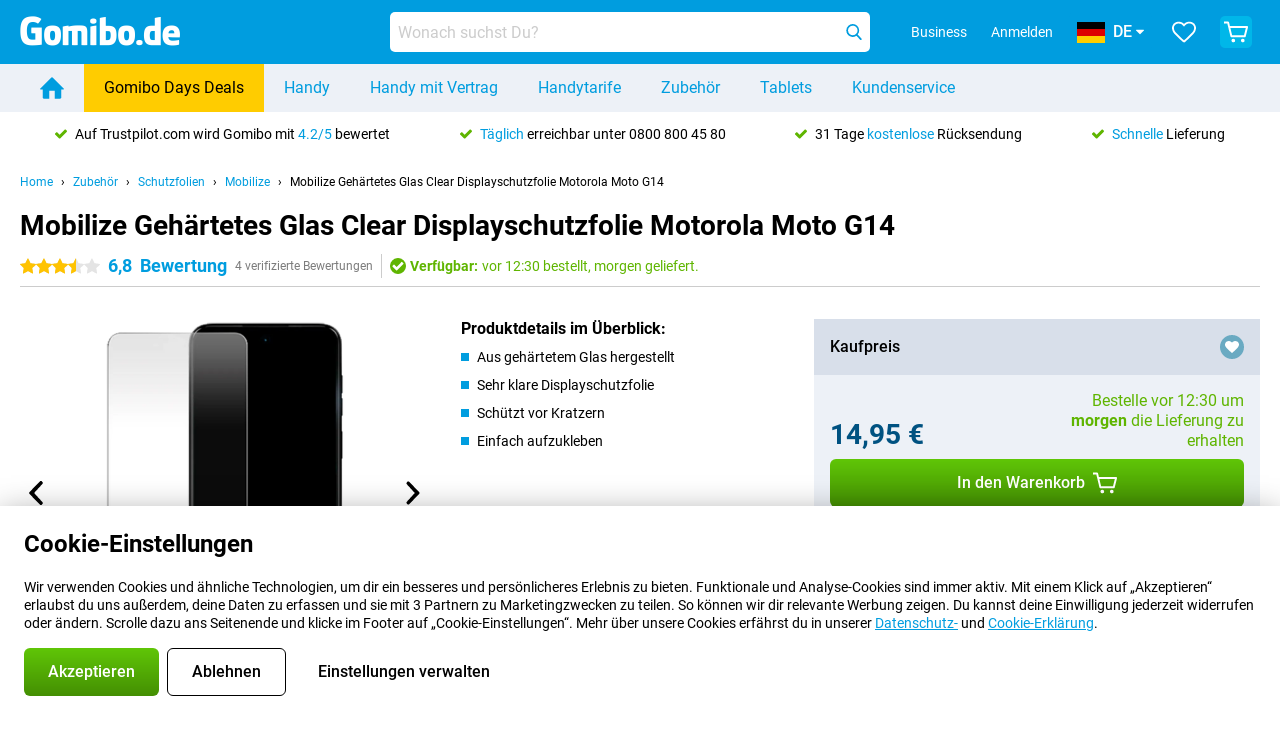

--- FILE ---
content_type: text/html; charset=UTF-8
request_url: https://www.gomibo.de/zubehoer-detail/mobilize-gehartetes-glas-clear-displayschutzfolie-motorola-moto-g14
body_size: 35778
content:
<!DOCTYPE html>

<html lang="de-DE" data-lang="de">
	<head>
		
						<title data-react-helmet="true">Mobilize Gehärtetes Glas Clear Displayschutzfolie Motorola Moto G14 - Gomibo.de</title>

			
				<meta http-equiv="Content-Type" content="text/html; charset=UTF-8" data-react-helmet="true">
				<meta http-equiv="X-UA-Compatible" content="IE=edge" data-react-helmet="true">

				<meta name="author" content="Gomibo.de" data-react-helmet="true">
				<meta name="copyright" content="&copy; Gomibo.de" data-react-helmet="true">
				<meta name="viewport" content="width=device-width, initial-scale=1" data-react-helmet="true">
				<meta name="format-detection" content="telephone=no" data-react-helmet="true">

				<meta name="google-site-verification" content="TvBeIyAFVVs_hVEQKqVUUEVnS6z23d06wqhdX3KgngM" data-react-helmet="true">

				<meta name="description" content="Schaue Dir alles über das Mobilize Gehärtetes Glas Clear Displayschutzfolie Motorola Moto G14 an: Bilder, Spezifikationen, Preise ✓ Bestellt vor 12:30 Uhr, morgen geliefert ✓ 31 Rückgaberecht" data-react-helmet="true">
				<meta name="robots" content="index,follow" data-react-helmet="true">
				<link rel="canonical" href="https://www.gomibo.de/zubehoer-detail/mobilize-gehartetes-glas-clear-displayschutzfolie-motorola-moto-g14" data-react-helmet="true">
			
			
					<link data-react-helmet="true" rel="alternate" href="https://www.belsimpel.nl/accessoire-detail/mobilize-gehard-glas-clear-screenprotector-motorola-moto-g14" hreflang="nl-nl">
					<link data-react-helmet="true" rel="alternate" href="https://www.gomibo.de/zubehoer-detail/mobilize-gehartetes-glas-clear-displayschutzfolie-motorola-moto-g14" hreflang="de-de">
					<link data-react-helmet="true" rel="alternate" href="https://www.gomibo.at/zubehoer-detail/mobilize-gehartetes-glas-clear-displayschutzfolie-motorola-moto-g14" hreflang="de-at">
					<link data-react-helmet="true" rel="alternate" href="https://www.gomibo.ie/accessory-detail/mobilize-tempered-glass-clear-screen-protector-motorola-moto-g14" hreflang="en-ie">
					<link data-react-helmet="true" rel="alternate" href="https://www.gomibo.be/nl/accessoire-detail/mobilize-gehard-glas-clear-screenprotector-motorola-moto-g14" hreflang="nl-be">
					<link data-react-helmet="true" rel="alternate" href="https://www.gomibo.be/fr/accessoire-detail/mobilize-verre-trempe-clear-protection-d&#039;ecran-motorola-moto-g14" hreflang="fr-be">
					<link data-react-helmet="true" rel="alternate" href="https://www.gomibo.co.uk/accessory-detail/mobilize-tempered-glass-clear-screen-protector-motorola-moto-g14" hreflang="en-gb">
					<link data-react-helmet="true" rel="alternate" href="https://www.gomibo.se/en/accessory-detail/mobilize-tempered-glass-clear-screen-protector-motorola-moto-g14" hreflang="en-se">
					<link data-react-helmet="true" rel="alternate" href="https://www.gomibo.se/tillbehor-detaljer/mobilize-hardat-glas-clear-skarmskydd-motorola-moto-g14" hreflang="sv-se">
					<link data-react-helmet="true" rel="alternate" href="https://www.gomibo.ch/de/zubehoer-detail/mobilize-gehartetes-glas-clear-displayschutzfolie-motorola-moto-g14" hreflang="de-ch">
					<link data-react-helmet="true" rel="alternate" href="https://www.gomibo.ch/en/accessory-detail/mobilize-tempered-glass-clear-screen-protector-motorola-moto-g14" hreflang="en-ch">
					<link data-react-helmet="true" rel="alternate" href="https://www.gomibo.ch/it/accessorio-dettaglio/mobilize-vetro-temperato-clear-proteggi-schermo-motorola-moto-g14" hreflang="it-ch">
					<link data-react-helmet="true" rel="alternate" href="https://www.gomibo.ch/fr/accessoire-detail/mobilize-verre-trempe-clear-protection-d&#039;ecran-motorola-moto-g14" hreflang="fr-ch">
					<link data-react-helmet="true" rel="alternate" href="https://www.gomibo.fi/en/accessory-detail/mobilize-tempered-glass-clear-screen-protector-motorola-moto-g14" hreflang="en-fi">
					<link data-react-helmet="true" rel="alternate" href="https://www.gomibo.fi/lisavarusteiden-tiedot/mobilize-karkaistu-lasi-clear-naytonsuoja-motorola-moto-g14" hreflang="fi-fi">
					<link data-react-helmet="true" rel="alternate" href="https://www.gomibo.pl/en/accessory-detail/mobilize-tempered-glass-clear-screen-protector-motorola-moto-g14" hreflang="en-pl">
					<link data-react-helmet="true" rel="alternate" href="https://www.gomibo.pl/szczegoly-akcesoriow/mobilize-przezroczysta-oslona-ekranu-ze-szkla-hartowanego-motorola-moto-g14" hreflang="pl-pl">
					<link data-react-helmet="true" rel="alternate" href="https://www.gomibo.it/en/accessory-detail/mobilize-tempered-glass-clear-screen-protector-motorola-moto-g14" hreflang="en-it">
					<link data-react-helmet="true" rel="alternate" href="https://www.gomibo.it/accessorio-dettaglio/mobilize-vetro-temperato-clear-proteggi-schermo-motorola-moto-g14" hreflang="it-it">
					<link data-react-helmet="true" rel="alternate" href="https://www.gomibo.es/en/accessory-detail/mobilize-tempered-glass-clear-screen-protector-motorola-moto-g14" hreflang="en-es">
					<link data-react-helmet="true" rel="alternate" href="https://www.gomibo.es/accesorio-detalles/mobilize-cristal-templado-clear-protector-de-pantalla-motorola-moto-g14" hreflang="es-es">
					<link data-react-helmet="true" rel="alternate" href="https://www.gomibo.cz/en/accessory-detail/mobilize-tempered-glass-clear-screen-protector-motorola-moto-g14" hreflang="en-cz">
					<link data-react-helmet="true" rel="alternate" href="https://www.gomibo.cz/prislusenstvi-podrobnosti/mobilize-tvrzene-sklo-cira-ochrana-obrazovky-motorola-moto-g14" hreflang="cs-cz">
					<link data-react-helmet="true" rel="alternate" href="https://www.gomibo.no/en/accessory-detail/mobilize-tempered-glass-clear-screen-protector-motorola-moto-g14" hreflang="en-no">
					<link data-react-helmet="true" rel="alternate" href="https://www.gomibo.no/tilbehor-detailjer/mobilize-herdet-glass-skjermbeskytter-klar-motorola-moto-g14" hreflang="no-no">
					<link data-react-helmet="true" rel="alternate" href="https://www.gomibo.fr/en/accessory-detail/mobilize-tempered-glass-clear-screen-protector-motorola-moto-g14" hreflang="en-fr">
					<link data-react-helmet="true" rel="alternate" href="https://www.gomibo.fr/accessoire-detail/mobilize-verre-trempe-clear-protection-d&#039;ecran-motorola-moto-g14" hreflang="fr-fr">
					<link data-react-helmet="true" rel="alternate" href="https://www.gomibo.dk/en/accessory-detail/mobilize-tempered-glass-clear-screen-protector-motorola-moto-g14" hreflang="en-dk">
					<link data-react-helmet="true" rel="alternate" href="https://www.gomibo.dk/tilbehor-detaljer/mobilize-haerdet-glas-clear-skaermbeskytter-motorola-moto-g14" hreflang="da-dk">
					<link data-react-helmet="true" rel="alternate" href="https://www.gomibo.gr/en/accessory-detail/mobilize-tempered-glass-clear-screen-protector-motorola-moto-g14" hreflang="en-gr">
					<link data-react-helmet="true" rel="alternate" href="https://www.gomibo.hr/en/accessory-detail/mobilize-tempered-glass-clear-screen-protector-motorola-moto-g14" hreflang="en-hr">
					<link data-react-helmet="true" rel="alternate" href="https://www.gomibo.cy/en/accessory-detail/mobilize-tempered-glass-clear-screen-protector-motorola-moto-g14" hreflang="en-cy">
					<link data-react-helmet="true" rel="alternate" href="https://www.gomibo.ee/en/accessory-detail/mobilize-tempered-glass-clear-screen-protector-motorola-moto-g14" hreflang="en-ee">
					<link data-react-helmet="true" rel="alternate" href="https://www.gomibo.hu/en/accessory-detail/mobilize-tempered-glass-clear-screen-protector-motorola-moto-g14" hreflang="en-hu">
					<link data-react-helmet="true" rel="alternate" href="https://www.gomibo.lu/en/accessory-detail/mobilize-tempered-glass-clear-screen-protector-motorola-moto-g14" hreflang="en-lu">
					<link data-react-helmet="true" rel="alternate" href="https://www.gomibo.lv/en/accessory-detail/mobilize-tempered-glass-clear-screen-protector-motorola-moto-g14" hreflang="en-lv">
					<link data-react-helmet="true" rel="alternate" href="https://www.gomibo.lt/en/accessory-detail/mobilize-tempered-glass-clear-screen-protector-motorola-moto-g14" hreflang="en-lt">
					<link data-react-helmet="true" rel="alternate" href="https://www.gomibo.mt/en/accessory-detail/mobilize-tempered-glass-clear-screen-protector-motorola-moto-g14" hreflang="en-mt">
					<link data-react-helmet="true" rel="alternate" href="https://www.gomibo.pt/en/accessory-detail/mobilize-tempered-glass-clear-screen-protector-motorola-moto-g14" hreflang="en-pt">
					<link data-react-helmet="true" rel="alternate" href="https://www.gomibo.pt/detalhe-acessorios/mobilize-protector-de-ecra-transparente-de-vidro-temperado-motorola-moto-g14" hreflang="pt-pt">
					<link data-react-helmet="true" rel="alternate" href="https://www.gomibo.ro/en/accessory-detail/mobilize-tempered-glass-clear-screen-protector-motorola-moto-g14" hreflang="en-ro">
					<link data-react-helmet="true" rel="alternate" href="https://www.gomibo.sk/en/accessory-detail/mobilize-tempered-glass-clear-screen-protector-motorola-moto-g14" hreflang="en-sk">
					<link data-react-helmet="true" rel="alternate" href="https://www.gomibo.si/en/accessory-detail/mobilize-tempered-glass-clear-screen-protector-motorola-moto-g14" hreflang="en-si">
			

			
									<link
						rel="preconnect"
						href="//bsimg.nl"
												data-react-helmet="true"
					>
									<link
						rel="preconnect"
						href="//www.google-analytics.com"
												data-react-helmet="true"
					>
									<link
						rel="preconnect"
						href="//www.googletagmanager.com"
												data-react-helmet="true"
					>
									<link
						rel="preconnect"
						href="//googleads.g.doubleclick.net"
													crossorigin
												data-react-helmet="true"
					>
									<link
						rel="preconnect"
						href="//connect.facebook.net"
													crossorigin
												data-react-helmet="true"
					>
									<link
						rel="preconnect"
						href="//www.facebook.com"
													crossorigin
												data-react-helmet="true"
					>
									<link
						rel="preconnect"
						href="//s3-eu-west-1.amazonaws.com"
													crossorigin
												data-react-helmet="true"
					>
				
									<link href="https://www.googletagmanager.com/gtag/js?id=G-3SQE9JESXT" rel="preload" as="script">
				
									<script>
						(function(w, d, s, l, i, z) {
							w[l] = w[l] || [];
							w[l].push({
								'gtm.start': new Date().getTime(),
								event: 'gtm.js'
							});
							var f = d.getElementsByTagName(s)[0],
								j = d.createElement(s),
								dl = l != 'dataLayer' ? '&l=' + l : '';
							j.async = true;
							j.src = z + '/aabcona/gtm.js?id=' + i + dl;
							f.parentNode.insertBefore(j, f);
						})(window, document, 'script', 'dataLayer', 'GTM-53X4FWPR', 'https://www.gomibo.de');
					</script>
							

			
			
				<meta name="theme-color" content="#009ddf" data-react-helmet="true"> 				<link rel="icon" type="image/png" href="https://bsimg.nl/assets/img/shared/branding/gomibo_de/favicon/favicon-96x96.png" sizes="96x96" data-react-helmet="true" />
				<link rel="icon" type="image/svg+xml" href="https://bsimg.nl/assets/img/shared/branding/gomibo_de/favicon/favicon.svg" data-react-helmet="true" />
				<link rel="shortcut icon" href="https://bsimg.nl/assets/img/shared/branding/gomibo_de/favicon/favicon.ico" data-react-helmet="true" />
				<link rel="apple-touch-icon" sizes="180x180" href="https://bsimg.nl/assets/img/shared/branding/gomibo_de/favicon/apple-touch-icon.png" data-react-helmet="true" />
			

			
							

			
				<meta name="twitter:card" content="summary_large_image" data-react-helmet="true">
									<meta name="twitter:site" content="@gomibo" data-react-helmet="true">
							

			
				<meta property="og:locale" content="de_DE" data-react-helmet="true">
				<meta property="og:type" content="website" data-react-helmet="true">
				<meta property="og:site_name" content="Gomibo.de" data-react-helmet="true">
				
					<meta property="og:url" content="https://www.gomibo.de/zubehoer-detail/mobilize-gehartetes-glas-clear-displayschutzfolie-motorola-moto-g14" data-react-helmet="true">
					<meta property="og:title" content="Mobilize Gehärtetes Glas Clear Displayschutzfolie Motorola Moto G14" data-react-helmet="true">
					<meta property="og:description" content="Bekijk hier alles over de Mobilize Gehärtetes Glas Clear Displayschutzfolie Motorola Moto G14: afbeeldingen, specificaties, prijzen. Bestel &#039;m, snel en voordelig bij Gomibo.de!" data-react-helmet="true">
				
				
					<meta property="og:image" content="https://bsimg.nl/images/mobilize-gehard-glas-clear-screenprotector-motorola-moto-g14_1.png/gec9XJZZybW1pffnsUFh9RFnquY%3D/fit-in/0x0/filters%3Aupscale%28%29" data-react-helmet="true">
					<meta property="og:image:secure_url" content="https://bsimg.nl/images/mobilize-gehard-glas-clear-screenprotector-motorola-moto-g14_1.png/gec9XJZZybW1pffnsUFh9RFnquY%3D/fit-in/0x0/filters%3Aupscale%28%29" data-react-helmet="true">
					
						<meta property="og:image:width" content="325" data-react-helmet="true">
					
					
						<meta property="og:image:height" content="505" data-react-helmet="true">
					
				
			

			
			<script id="head_breadcrumbs" type="application/ld+json" data-react-helmet="true">
				{
    "@context": "https://schema.org",
    "@type": "BreadcrumbList",
    "itemListElement": [
        {
            "@type": "ListItem",
            "position": 1,
            "item": {
                "@id": "https://www.gomibo.de/",
                "name": "Home"
            }
        },
        {
            "@type": "ListItem",
            "position": 2,
            "item": {
                "@id": "https://www.gomibo.de/zubehoer",
                "name": "Zubeh\u00f6r"
            }
        },
        {
            "@type": "ListItem",
            "position": 3,
            "item": {
                "@id": "https://www.gomibo.de/schutzfolien",
                "name": "Schutzfolien"
            }
        },
        {
            "@type": "ListItem",
            "position": 4,
            "item": {
                "@id": "https://www.gomibo.de/schutzfolien/mobilize",
                "name": "Mobilize"
            }
        },
        {
            "@type": "ListItem",
            "position": 5,
            "item": {
                "@id": "https://www.gomibo.de/zubehoer-detail/mobilize-gehartetes-glas-clear-displayschutzfolie-motorola-moto-g14",
                "name": "Mobilize Geh\u00e4rtetes Glas Clear Displayschutzfolie Motorola Moto G14"
            }
        }
    ]
}
			</script>
		

			
			<script id="head_schema" type="application/ld+json" data-react-helmet="true">
				{
    "@context": "https://schema.org",
    "@type": "Product",
    "name": "Mobilize Geh\u00e4rtetes Glas Clear Displayschutzfolie Motorola Moto G14",
    "image": [
        "https://bsimg.nl/images/mobilize-gehard-glas-clear-screenprotector-motorola-moto-g14_1.png/gec9XJZZybW1pffnsUFh9RFnquY%3D/fit-in/0x0/filters%3Aupscale%28%29",
        "https://bsimg.nl/images/mobilize-gehard-glas-clear-screenprotector-motorola-moto-g14_3.png/sUvrbud-Tp7KqClFVQMJKMWMGh8%3D/fit-in/0x0/filters%3Aupscale%28%29"
    ],
    "url": "https://www.gomibo.de/zubehoer-detail/mobilize-gehartetes-glas-clear-displayschutzfolie-motorola-moto-g14",
    "description": "\u00dcber Mobilize Geh\u00e4rtetes Glas Clear Displayschutzfolie Motorola Moto G14: Spezifikationen, Bewertungen, Vertr\u00e4ge, Neuigkeiten, Tipps & Tricks, h\u00e4ufig gestellte Fragen, Zubeh\u00f6r und Bestellung des Produkts!",
    "gtin13": "8718256080272",
    "sku": "MOB-SGSP-MOTOG14",
    "brand": {
        "@type": "Thing",
        "name": "Mobilize"
    },
    "aggregateRating": {
        "@type": "AggregateRating",
        "ratingValue": 6.7999999999999998,
        "reviewCount": 4,
        "bestRating": 10,
        "worstRating": 0
    },
    "offers": {
        "@type": "Offer",
        "priceCurrency": "EUR",
        "price": "14.95",
        "url": "https://www.gomibo.de/zubehoer-detail/mobilize-gehartetes-glas-clear-displayschutzfolie-motorola-moto-g14",
        "itemCondition": "https://schema.org/NewCondition",
        "availability": "https://schema.org/InStock",
        "seller": {
            "@type": "Organization",
            "name": "Gomibo.de",
            "url": "https://www.gomibo.de",
            "logo": "https://bsimg.nl/assets/img/shared/branding/gomibo_de/social/share_logo.png",
            "email": "info@gomibo.de",
            "telephone": "+498008004580"
        }
    }
}
			</script>
		

							<script>
					try {
						if (!/^(?!Windows).*Linux.*Android [0-9]+[0-9.]*/i.test(navigator.userAgent)) {
							var document_head = document.getElementsByTagName('head')[0];
							var fonts_css_link = document.createElement('link');
							fonts_css_link.rel = 'stylesheet';
							fonts_css_link.type = 'text/css';
							fonts_css_link.media = 'screen';
														fonts_css_link.href = "/assets/css/responsive/gomibo/fonts.css?57619e445f74a8f4813f54ec89280902";
							document_head.appendChild(fonts_css_link);
						}
					} catch (err) {
											}
				</script>
			
						<script type="module" src="/assets/react/vendor.js?719b26a265f96ecdf9d0"></script>
			<script type="module" src="/assets/react/commons.js?3087ca1da660f7a1035e"></script>
			<script type="module" src="/assets/react/app.js?ffbea62f42e7563d15c2"></script>
			<script type="module" src="/assets/react/header.js?9a1d199f0597956cd86e"></script>
			
	<script type="module" src="/assets/react/productdetail.js?b3a862aba02bd40e3755"></script>
	<link rel="preload" as="image" href="https://bsimg.nl/assets/img/shared/branding/gomibo_de/logo/site_header.png">
			<link rel="preload" as="image" href="https://bsimg.nl/images/mobilize-gehard-glas-clear-screenprotector-motorola-moto-g14_1.png/JjzYknRIlSCZ28TvOXyl1gymrNI%3D/fit-in/365x365/filters%3Aformat%28png%29%3Aupscale%28%29" imagesrcset="https://bsimg.nl/images/mobilize-gehard-glas-clear-screenprotector-motorola-moto-g14_1.png/kvLPzQhMHyPUL7x50d7rOrpTo6s%3D/fit-in/365x365/filters%3Aformat%28webp%29%3Aupscale%28%29 365w,https://bsimg.nl/images/mobilize-gehard-glas-clear-screenprotector-motorola-moto-g14_1.png/J9Qp0SlaaGdv2SqBzy_k13kvjJU%3D/fit-in/730x730/filters%3Aformat%28webp%29%3Aupscale%28%29 730w,https://bsimg.nl/images/mobilize-gehard-glas-clear-screenprotector-motorola-moto-g14_1.png/kzs1cB_DCOae58gLqMzywJXZR0Q%3D/fit-in/1095x1095/filters%3Aformat%28webp%29%3Aupscale%28%29 1095w" imagesizes="100vw">
	

						
						

    	<script data-name="windowVariable">window.allowSentry = "true"</script>
	<script data-name="windowVariable">window.deployedGitSha = "fb59c423de332d2c63fcbf6cf716a5ea837ce8b1"</script>
	<script data-name="windowVariable">window.sentryDsn = "https://748af9a1ce5f480290c68043c76a1ea2@sentry.belsimpel.nl/11"</script>
	<script data-name="windowVariable">window.staggeredVariations = "null"</script>



                        	<script data-name="windowVariable">window.translations = "[{\"de\":{\"\":\"\",\"%number_of_reviews% verified review\":[\"{count, plural,\",\"one {%number_of_reviews% verifizierte Bewertung}\",\"other {%number_of_reviews% verifizierte Bewertungen}\",\"}\"],\"%number_of_stars% star\":[\"{count, plural,\",\"one {%number_of_stars% Stern}\",\"other {%number_of_stars% Sterne}\",\"}\"],\"(This review is) about [provider name]\\u0004about %provider_name%\":\"\\u00fcber %provider_name%\",\"(This review is) about the [variant name]\\u0004about the %variant_name%\":\"\\u00fcber das %variant_name%\",\"(excl. VAT)\":\"(exkl. MwSt)\",\"(provider dependent)\":\"(anbieterabh\\u00e4ngig)\",\"9701 DA\":\"9701 DA\",\"Add %product_name% to your shopping cart\":\"%product_name% in den Warenkorb legen\",\"All news articles\":\"Alle Nachrichtenbeitr\\u00e4ge\",\"All pros & cons\":\"Alle Pro und Kontra\",\"All reviews\":\"Alle Bewertungen\",\"Buy a SIM Free %product_group_name%? The options:\":\"Ein SIM-freies %product_group_name%? Die Optionen:\",\"Buy the %product_group_name%? The options:\":\"%product_group_name% kaufen? Die Optionen:\",\"Capacity\":\"Kapazit\\u00e4t\",\"Capacity:\":\"Kapazit\\u00e4t:\",\"Change address\":\"Adresse \\u00e4ndern\",\"Check postal code\":\"Postleitzahl pr\\u00fcfen\",\"Choose your provider...\":\"W\\u00e4hle Deinen Anbieter...\",\"Colour\":\"Farbe\",\"Colour and capacity\":\"Farbe und Kapazit\\u00e4t\",\"Colour and capacity:\":\"Farbe und Kapazit\\u00e4t:\",\"Colour:\":\"Farbe:\",\"Complete description\":\"Vollst\\u00e4ndige Beschreibung\",\"Con\":\"Kontra\",\"Condition:\":\"Zustand:\",\"Confirm\":\"Best\\u00e4tigen\",\"Delivery time\":\"Lieferzeit\",\"Detailed specifications\":\"Ausf\\u00fchrliche Spezifikationen\",\"Device upfront\":\"Handy einmalig\",\"Enter your email address\":\"Schicke Deine E-Mail-Adresse\",\"Estimated retail price\":\"Erwarteter Verkaufspreis\",\"Everything about %provider% and your contract\":\"Alles \\u00fcber %provider% und Deinen Vertrag\",\"Everything about the %product_group_name%\":\"Alles \\u00fcber das %product_group_name%\",\"Excl. VAT\":\"Exkl. MwSt\",\"Go straight to:\":\"Direkt zu:\",\"Hide compatible products\":\"Kompatiblen Produkte ausblenden\",\"House number\":\"Hausnummer\",\"House number:\":\"Hausnummer:\",\"How are our reviews created?\":\"Wie werden unsere Bewertungen erstellt?\",\"I recommend this product\":\"Ich empfehle dieses Produkt\",\"Icon %name%\":\"Symbol %name%\",\"In stock\":\"Verf\\u00fcgbar\",\"In stock:\":\"Verf\\u00fcgbar:\",\"Incl. VAT\":\"Inkl. MwSt\",\"Information\":\"Mehr Informationen\",\"Keep me updated\":\"Halte mich auf dem Laufenden\",\"Language:\":\"Sprache:\",\"Loading...\":\"Laden...\",\"More information\":\"Mehr Informationen\",\"More videos\":\"Mehr videos\",\"News article contains a video\":\"Neuigkeiten enth\\u00e4lt ein Video\",\"No reviews yet\":\"Noch keine Bewertungen\",\"Not in stock\":\"Nicht auf Lager\",\"Not in stock %clr_grey_dark%%plain%at this store %with_provider% %end_plain%%end_clr_grey_dark%\":\"Nicht %clr_grey_dark%%plain%in diesem Store %with_provider% %end_plain% %end_clr_grey_dark% vorr\\u00e4tig\",\"Not in stock %clr_grey_dark%%plain%at this store%end_plain%%end_clr_grey_dark%\":\"Nicht %clr_grey_dark%%plain%in diesem Store %end_plain%%end_clr_grey_dark% vorr\\u00e4tig\",\"Order\":\"In den Warenkorb\",\"Play video\":\"Video abspielen\",\"Postal code\":\"Postleitzahl\",\"Postal code:\":\"Postleitzahl:\",\"Price\":\"Preis\",\"Pro\":\"Pro\",\"Provider-dependent delivery time\":\"Lieferzeit abh\\u00e4ngig vom Anbieter\",\"Rate this review with a \'thumbs down\'\":\"Gebe dieser Bewertung einen \\u201eDaumen runter\\u201c\",\"Rate this review with a \'thumbs up\'\":\"Gebe dieser Bewertung einen \\u201eDaumen hoch\\u201c\",\"Repairability index\":\"Reparierbarkeitsindex\",\"Retail price\":\"Kaufpreis\",\"Scroll down for more information\":\"F\\u00fcr weitere Informationen nach unten scrollen\",\"See terms and conditions for special offers\":\"Siehe Bedingungen und Voraussetzungen f\\u00fcr Sonderangebote\",\"Select your bundle:\":\"W\\u00e4hle Deinen Tarif:\",\"Show all compatible products (%amount%)\":\"Alle kompatiblen Produkte anzeigen (%amount%)\",\"Something went wrong while saving your rating. Please try again in a few minutes.\":\"Etwas ist beim Speichern Deiner Bewertung schiefgelaufen. Versuche es in einigen Minuten nochmal.\",\"Sort by:\":\"Sortieren nach:\",\"Special Offer:\":\"Sonderangebot:\",\"Storage\":\"Speicherplatz\",\"Store availability\":\"Auf Lager im Store\",\"Store:\":[\"{count, plural,\",\"one {Gesch\\u00e4ft:}\",\"other {Gesch\\u00e4fte:}\",\"}\"],\"Suffix\":\"Zusatz\",\"The %product_name% is compatible to use in combination with the following phones and tablets.\":\"Dieses Produkt ist kompatibel mit den folgenden Handys und Tablets\",\"The benefits of ordering at %domain_name%\":\"Die Vorteile einer Bestellung bei %domain_name%\",\"Tip!\":\"Tipp!\",\"Video\":\"Video\",\"Video:\":\"Video:\",\"View all outlets\":\"Alle Verkaufsstellen anzeigen\",\"View frequencies\":\"Frequenzen anzeigen\",\"You cannot re-rate this review\":\"Du k\\u00f6nntest diese Rezension nicht erneut bewerten\",\"Your email address\":\"Deine E-Mail Adresse\",\"a\":\"a\",\"excl. VAT\":\"Exkl. MwSt\",\"from:\":\"ab:\"}},{\"de\":{\"\":\"\",\"%bold%Please note!%end_bold% Certain products have been removed from your favourites list because they are no longer available or the bundle has changed.\":\"%bold%Bitte beachten!%end_bold% Bestimmte Produkte wurden von Deiner Favoritenliste entfernt, weil sie nicht mehr verf\\u00fcgbar sind oder das Bundle ge\\u00e4ndert wurde.\",\"%contract_duration_in_months% month\":[\"{count, plural,\",\"one {%contract_duration_in_months% Monat}\",\"other {%contract_duration_in_months% Monate}\",\"}\"],\"%credit% prepaid credit\":\"%credit% Guthaben\",\"%number% options selected\":\"%number% Optionen ausgew\\u00e4hlt\",\"%number_of_items% item\":[\"{count, plural,\",\"one {%number_of_items% Artikel}\",\"other {%number_of_items% Artikel}\",\"}\"],\"%number_of_orders% pending order\":[\"{count, plural,\",\"one {%number_of_orders% ausstehende Bestellung}\",\"other {%number_of_orders% ausstehende Bestellungen}\",\"}\"],\"%number_of_reviews% review\":[\"{count, plural,\",\"one {%number_of_reviews% Bewertung}\",\"other {%number_of_reviews% Bewertungen}\",\"}\"],\"%number_of_reviews% verified review\":[\"{count, plural,\",\"one {%number_of_reviews% verifizierte Bewertung}\",\"other {%number_of_reviews% verifizierte Bewertungen}\",\"}\"],\"%number_of_stars% star\":[\"{count, plural,\",\"one {%number_of_stars% Stern}\",\"other {%number_of_stars% Sterne}\",\"}\"],\"%provider_name% Data Only contract\":\"%provider_name%-Data Only-Vertrag\",\"%provider_name% Data Only upgrade\":\"%provider_name%-Data Only-Verl\\u00e4ngerung\",\"%provider_name% Sim Only contract\":\"%provider_name%-SIM Only-Vertrag\",\"%provider_name% Sim Only contract - Young\":\"%provider_name%-SIM Only-Vertrag - Young\",\"%provider_name% Sim Only upgrade\":\"%provider_name%-SIM Only-Verl\\u00e4ngerung\",\"%provider_name% Sim Only upgrade - Young\":\"%provider_name%-SIM Only-Verl\\u00e4ngerung - Young\",\"%provider_name% contract\":\"%provider_name% Vertrag\",\"%provider_name% contract - Young\":\"%provider_name% Vertrag - Young\",\"%provider_name% upgrade\":\"%provider_name% Upgrade\",\"%provider_name% upgrade - Young\":\"%provider_name%-SIM Upgrade - Young\",\"(excl. VAT):\":\"(exkl. MwSt):\",\"1 year\":\"1 Jahr\",\"2 year\":\"24 Monate\",\"3-in-1 SIM card\":\"3-in-1-SIM-Karte\",\"A letter with a simple step-by-step plan is included with the delivered SIM card. We will transfer your own phone number to your new SIM card on the same day that you perform these steps.\":\"Ein Brief mit einem einfachen Schritt-f\\u00fcr-Schritt-Plan ist der gelieferten SIM-Karte beigef\\u00fcgt. Wir \\u00fcbertragen Deine eigene Rufnummer auf Deine neue SIM-Karte am selben Tag, an dem Du diese Schritte ausf\\u00fchrst.\",\"A verification token has been sent to your email address. Fill in this verification token to log in.\":\"Ein Verifizierungs-Token wurde an Deine E-Mail-Adresse gesendet. F\\u00fclle dieses Verifizierungs-Token aus, um Dich anzumelden.\",\"Accessories made for the %device_name% - Recommended by our experts\":\"Zubeh\\u00f6r f\\u00fcr das %device_name% - Empfohlen von unseren Experten\",\"Add %product_name% to your shopping cart\":\"%product_name% in den Warenkorb legen\",\"Add products to your favourites by clicking on \":\"F\\u00fcge Produkte zu Deinen Favoriten hinzu mit einem Klick auf \",\"Add to your favourites\":\"Zu Deinen Favoriten hinzuf\\u00fcgen\",\"Added\":\"Hinzugef\\u00fcgt\",\"Added to your shopping cart\":\"Zu Deinem Warenkorb hinzugef\\u00fcgt\",\"After %amount% month:\":[\"{count, plural,\",\"one {Nach %amount% Monat:}\",\"other {Nach %amount% Monaten:}\",\"}\"],\"All options\":\"Alle Optionen\",\"Already have an account?\":\"Hast Du bereits ein Konto?\",\"Amount\":\"Anzahl\",\"Amount:\":\"Anzahl:\",\"Are you staying with the same provider?\":\"Bleibst Du beim gleichen Anbieter?\",\"As the name suggests, you\'ll receive 3 sizes in 1.\":\"Wie der Name schon sagt, erh\\u00e4lst Du 3 Gr\\u00f6\\u00dfen in 1.\",\"At home or at work:\":\"Zu Hause oder am Arbeitsplatz:\",\"At home, at work, or via PostNL pick-up point:\":\"Zu Hause, am Arbeitsplatz oder \\u00fcber den PostNL-Abholpunkt:\",\"Business\":\"Gesch\\u00e4ftlich\",\"By entering your details, you agree to our privacy statement.\":\"Durch die Eingabe Deiner Daten erkl\\u00e4rst Du Dich mit unserer Datenschutzerkl\\u00e4rung einverstanden.\",\"Cable connection\":\"Kabelanschluss\",\"Can you transfer %number%?\":\"Kannst Du %number% \\u00fcbertragen?\",\"Change shopping cart\":\"Warenkorb \\u00e4ndern\",\"Check now\":\"Jetzt pr\\u00fcfen\",\"Check other data\":\"Andere Daten pr\\u00fcfen\",\"Check with %current_provider% if you can already take or renew %phone_number% and see your personal discount\":\"Pr\\u00fcfe bei %current_provider%, ob Du %phone_number% bereits verl\\u00e4ngern oder \\u00fcbertragen kannst:\",\"Check with %current_provider% whether you can already upgrade or transfer %phone_number%:\":\"Pr\\u00fcfe bei %current_provider%, ob Du %phone_number% bereits verl\\u00e4ngern oder \\u00fcbertragen kannst:\",\"Choose your bundle\":\"Zum Tarif\",\"Choose your provider...\":\"W\\u00e4hle Deinen Anbieter...\",\"Choose your upgrade\":\"W\\u00e4hle Deine Verl\\u00e4ngerung\",\"Clear entered value\":\"Eingegebenen Wert l\\u00f6schen\",\"Click on the link in the email to activate your account.\":\"Klicke auf den Link in der E-Mail, um Dein Konto zu aktivieren.\",\"Click on the link in the email to reset your password.\":\"Klicke auf den Link in der E-Mail, um Dein Passwort zur\\u00fcckzusetzen.\",\"Close\":\"Schlie\\u00dfen\",\"Close this message\":\"Diese Nachricht schlie\\u00dfen\",\"Compact version\\u0004Add to cart\":\"In den Korb\",\"Confirm\":\"Best\\u00e4tigen\",\"Confirm that this is you\":\"Best\\u00e4tige, dass Du das bist\",\"Continue\":\"Fortfahren\",\"Continue shopping\":\"Weiter einkaufen\",\"Contract:\":\"Vertrag:\",\"Copper connection\":\"Kupferverbindung\",\"Create a new password for\":\"Neues Passwort erstellen f\\u00fcr\",\"Create account\":\"Konto erstellen\",\"Create password\":\"Passwort erstellen\",\"Credit after registration at the provider.\":\"Guthaben nach Registrierung beim Anbieter.\",\"DSL connection\":\"DSL-Anschluss\",\"Date of birth\":\"Geburtsdatum\",\"Delete\":\"L\\u00f6schen\",\"Detailed information\":\"Ausf\\u00fchrliche Informationen\",\"Device payment:\":\"Zahlung f\\u00fcr das Ger\\u00e4t:\",\"Device upfront\":\"Handy einmalig\",\"Didn\'t receive an email? Please check your spam folder, or request the verification email again by\":\"Keine E-Mail erhalten? Bitte \\u00fcberpr\\u00fcfe Deinen Spam-Ordner, oder fordere die Best\\u00e4tigungs-E-Mail erneut an, indem Du\",\"Didn\'t receive an email? Please check your spam folder, or request the verification email again in %time% seconds.\":\"Keine E-Mail erhalten? Bitte \\u00fcberpr\\u00fcfe Deinen Spam-Ordner, oder fordere die Best\\u00e4tigungs-E-Mail in %time% Sekunden erneut an.\",\"Do you get a loyalty discount?\":\"Erhalte jetzt Deinen Kombi-Rabatt!\",\"Do you keep getting this message? Please try again in a couple of minutes.\":\"Erh\\u00e4ltst Du diese Nachricht immer wieder? Bitte versuche es in ein paar Minuten noch einmal.\",\"Do you want to save your favourites and be able to view them again at a later time?\":\"M\\u00f6chtest Du Deine Favoriten speichern und sp\\u00e4ter wieder einsehen k\\u00f6nnen?\",\"Don\'t have an account yet?\":\"Hast Du noch kein Konto?\",\"Don\'t lose sight of your favourites!\":\"Verliere Deine Favoriten nicht aus den Augen!\",\"Don\'t worry - free 31-day return period\":\"Keine Sorge - 31 Tage kostenlose R\\u00fcckgabefrist\",\"Done in 2 minutes.\":\"In 2 Minuten erledigt.\",\"Email address\":\"E-Mail Adresse\",\"Enter your current phone number\":\"Wie lautet Deine aktuelle Rufnummer?\",\"Enter your email address so we can send you an email to activate your account.\":\"Gebe Deine E-Mail-Adresse ein, damit wir Dir eine E-Mail zur Aktivierung Deines Kontos schicken k\\u00f6nnen.\",\"Enter your email address so we can send you an email to reset your password.\":\"Gebe Deine E-Mail-Adresse ein, damit wir Dir eine E-Mail zum Resetten Deines Passwords schicken k\\u00f6nnen.\",\"Excl. VAT\":\"Exkl. MwSt\",\"Expected delivery time:\":\"Vorraussichtliche Lieferzeit:\",\"External shop reviews\":\"Externe Shopbewertungen\",\"Featured deal!\":\"Ausgew\\u00e4hltes Angebot!\",\"Fiber connection\":\"Glasfaseranschluss\",\"Find and select your model\":\"Finde und w\\u00e4hle Dein Modell\",\"First month from %old_price% per month now only:\":[\"{count, plural,\",\"one {Im ersten Monat statt %old_price% pro Monat jetzt nur:}\",\"other {In den ersten %discount_period% Monaten von %old_price% pro Monat jetzt nur noch:}\",\"}\"],\"First month:\":[\"{count, plural,\",\"one {Erster Monat:}\",\"other {Ersten %amount% Monaten:}\",\"}\"],\"For questions or persisting problems, you can always reach us via\":\"Bei Fragen oder anhaltenden Problemen kannst Du uns jederzeit erreichen\",\"For your %provider% contract\":\"F\\u00fcr Deinen %provider%-Vertrag\",\"Forgot your password?\":\"Passwort vergessen?\",\"Free insurance against misuse\":\"Kostenlose Versicherung gegen Missbrauch\",\"From the moment that your number is transferred to %provider_name%, your old contract will be cancelled.\":\"Ab dem Moment, dass Deine Nummer auf %provider_name% \\u00fcbertragen ist, wird Dein alter Vertrag gek\\u00fcndigt.\",\"From the moment that your number is transferred, your old contract will be cancelled.\":\"Ab dem Moment, dass Deine Nummer \\u00fcbertragen ist, wird Dein alter Vertrag gek\\u00fcndigt.\",\"Get a loyalty discount! Which products are already registered to your address?\":\"Erhalte Deinen Treuerabatt! Sind bereits Produkte auf Deine Adresse registriert?\",\"Hide\":\"Verbergen\",\"House number\":\"Hausnummer\",\"Imperative\\u0004Log in\":\"Melde Dich dann an\",\"Imperative\\u0004create an account.\":\"erstelle ein Konto.\",\"In order to qualify for the loyalty discount of %selector%, you need more %provider% products.\":\"Um sich f\\u00fcr den Treuerabatt von %selector% zu qualifizieren, ben\\u00f6tigst Du mehr %provider%-Produkte.\",\"In stock\":\"Verf\\u00fcgbar\",\"In the meantime, you\'ll be able to use your old SIM card.\":\"In der Zwischenzeit kannst Du Deine alte SIM-Karte verwenden.\",\"Incl. VAT\":\"Inkl. MwSt\",\"Invalid address.\":\"Ung\\u00fcltige Adresse.\",\"Invalid date of birth.\":\"Ung\\u00fcltiges Geburtsdatum.\",\"It doesn\'t matter which provider you\'ve chosen.\":\"Es spielt keine Rolle, welchen Anbieter Du gew\\u00e4hlt hast.\",\"Leave blank to view all results\":\"Lasse das Feld leer, um alle Ergebnisse anzuzeigen\",\"Less options\":\"Weniger Optionen\",\"Loading...\":\"Laden...\",\"Log in\":\"Anmelden\",\"Log in to %brand_name%\":\"Anmelden bei %brand_name%\",\"Log in with your order number\":\"Mit Deiner Bestellnummer einloggen\",\"Login\":\"Anmeldung\",\"Long per month\\u0004Total per month:\":\"Monatlich:\",\"Medium\":\"Medium\",\"Micro SIM card\":\"Mikro-SIM-Karte\",\"Mini SIM card\":\"Mini-SIM-Karte\",\"Minimum 8 characters\":\"Mindestens 8 Zeichen\",\"Minimum age of contracts is 18 years. Is the contract in the name of your parent(s)? Fill in the details that are known to the provider.\":\"Das Mindestalter f\\u00fcr Handyvertr\\u00e4ge betr\\u00e4gt 18 Jahre. Ist der Vertrag auf Namen Deiner Eltern ausgestellt? Gebe die beim Anbieter bekannten Angaben ein.\",\"Monthly terminable\":\"Monatlich k\\u00fcndbar\",\"More information\":\"Mehr Informationen\",\"Most new smartphones use this type of SIM card.\":\"Die meisten neuen Smartphones verwenden diese Art von SIM-Karte.\",\"Nano SIM card\":\"Nano-SIM-Karte\",\"New contract\":\"Neuer Vertrag\",\"New:\":\"Neu:\",\"Next\":\"N\\u00e4chste\",\"No connection charge and done in 2 minutes.\":\"Keine Anschlusskosten und in 2 Minuten erledigt.\",\"No double charges\":\"Keine doppelten Geb\\u00fchren\",\"No email address has been entered.\":\"Es wurde keine E-Mail-Adresse eingegeben.\",\"No results found\":\"Keine Treffer gefunden\",\"No results found.\":\"Keine Treffer gefunden.\",\"No reviews yet\":\"Noch keine Bewertungen\",\"Not in stock\":\"Nicht auf Lager\",\"Number Transfer Guarantee\":\"Rufnummernmitnahmegarantie\",\"Number of items:\":\"Anzahl der Artikel:\",\"On the number transfer date, your number will be transferred to your new SIM card.\":\"Am Tag des Rufnummertransfers wird Deine Nummer auf Deine neue SIM-Karte \\u00fcbertragen.\",\"One-off %provider% connection charge, charged on the first invoice:\":\"Einmalige %provider% Anschlussgeb\\u00fchr, die mit der ersten Rechnung abgerechnet wird:\",\"Oops, an error occurred!\":\"Ups, ein Fehler ist aufgetreten!\",\"Order\":\"In den Warenkorb\",\"Order now\":\"Jetzt bestellen\",\"Order number\":\"Bestellnummer\",\"Order number:\":\"Bestellnummer:\",\"Outlet devices\":\"Outlet-Ger\\u00e4te\",\"Outlet from %span%%price%%end_span%\":\"Outlet ab %span%%price%%end_span%\",\"Password\":\"Passwort\",\"Password for %brand_name%\":\"Passwort f\\u00fcr %brand_name%\",\"Per MB:\":\"Pro MB:\",\"Per min: %cost% (to landline)\":\"Pro Minute: %cost% (ins Festnetz)\",\"Per min: %cost% (to mobile phone)\":\"Pro Minute: %cost% (ins Mobilfunknetz)\",\"Per text:\":\"Pro Text:\",\"Pick up in a %brand_name% store: free of charge\":\"Abholen in einem %brand_name%-Store: kostenlos\",\"Postal code\":\"Postleitzahl\",\"Pre-order\":\"Vorbestellung\",\"Previous\":\"Vorherige\",\"Price\":\"Preis\",\"Price details:\":\"Preisangaben:\",\"Price prepaid SIM card:\":\"Preis Prepaid-SIM-Karte:\",\"Price replacement SIM card:\":\"Preis Ersatz-SIM-Karte:\",\"Proceed to checkout\":\"Zur Kasse gehen\",\"Ready\":\"Fertig\",\"Receive your new phone tomorrow.\":\"Morgen erh\\u00e4ltst Du Dein neues Handy.\",\"Register\":\"Registrieren\",\"Register at %brand_name%\":\"Registrieren bei %brand_name%\",\"Remove from your favourites\":\"Aus Deinen Favoriten entfernen\",\"Resend activation link\":\"Aktivierungslink erneut senden\",\"SIM card type:\":\"SIM-Kartenart:\",\"SIM card with %credit% prepaid credit\":\"SIM-Karte mit %credit% Prepaid-Guthaben\",\"Save money with Sim Only or choose a new device.\":\"Spare Geld mit Sim Only oder w\\u00e4hle ein neues Ger\\u00e4t.\",\"Seamless transfer\":\"Nahtloser Wechsel\",\"Search\":\"Suchen\",\"Select the products that are already active on your address, besides your current phone subscription, and immediately check out the extra benefits you\'ll receive.\":\"W\\u00e4hle die Dienste\\/Produkte aus, die Du zus\\u00e4tzlich zu Deinem aktuellen Mobilfunkvertrag hast. Schaue Dir alle Vorteile an, auf die Du Anspruch hast.\",\"Select the products that, in addition to your current order, are already active at your address:\":\"Hier kannst Du ausw\\u00e4hlen, welche weiteren Dienste\\/Produkte Du bereits von unseren Mobilfunkanbietern beziehst:\",\"Select your current network\":\"W\\u00e4hle Dein aktuelles Netz\",\"Select your current provider\":\"W\\u00e4hle Deinen aktuellen Anbieter\",\"Send email\":\"E-Mail senden\",\"Shipping fees:\":\"Versandkosten:\",\"Short per month\\u0004Total per month:\":\"Insgesamt monatlich:\",\"Show\":\"Anzeigen\",\"Sign up for an email notification when this product comes back in stock\":\"Melde Dich f\\u00fcr eine E-Mail an, wenn dieses Produkt wieder auf Lager ist\",\"Skip check\":\"Pr\\u00fcfung \\u00fcberspringen\",\"Something went wrong. Our colleagues were automatically notified of the problem.\":\"Etwas ist schief gelaufen. Unsere Kollegen wurden automatisch \\u00fcber das Problem informiert.\",\"Stock:\":\"Vorrat:\",\"Strength:\":\"St\\u00e4rke:\",\"Strong\":\"Stark\",\"Suffix\":\"Zusatz\",\"The %bold%%product_name%%end_bold% has been added to your shopping cart\":\"%bold%%product_name%%end_bold% wurde erfolgreich zum Warenkorb hinzugef\\u00fcgt\",\"The email address and password combination is not registered with us. Did you\":\"Die Kombination aus E-Mail-Adresse und Passwort ist bei uns nicht registriert. Hast Du\",\"The email address you entered is not valid. Please check whether the email address contains an @, a period, and no spacing.\":\"Die von Dir eingegebene E-Mail-Adresse ist nicht g\\u00fcltig. Bitte pr\\u00fcfe, ob die E-Mail-Adresse ein @, einen Punkt und keine Leerzeichen enth\\u00e4lt.\",\"The following sizes are included:\":\"Die folgenden Gr\\u00f6\\u00dfen sind enthalten:\",\"The link has expired. Click on the button below to receive a new email to reset your password.\":\"Der Link is abgelaufen. Klicke auf den Knopf hier unten und Du erh\\u00e4ltst eine neue E-Mail um Dein Passwort zur\\u00fcckzusetzen.\",\"The link to activate your account has expired. Enter your email address to receive a new activation link.\":\"Der Link um Dein Konto zu aktivieren ist abgelaufen. Schicke Deine E-Mail-Adresse um einen neuen Link zu erhalten.\",\"The order number you entered is not valid.\":\"Die von Dir eingegebene Bestellnummer ist nicht g\\u00fcltig.\",\"The password you entered contains invalid characters.\":\"Das von Dir eingegebene Passwort enth\\u00e4lt ung\\u00fcltige Zeichen.\",\"The password you entered is too long.\":\"Das eingegebene Passwort ist zu lang.\",\"The password you entered is too short.\":\"Das von Dir eingegebene Passwort ist zu kurz.\",\"The requested order could not be found.\":\"Die gew\\u00fcnschte Reihenfolge konnte nicht gefunden werden.\",\"Then choose an upgrade.\":\"W\\u00e4hle dann eine Verl\\u00e4ngerung.\",\"There have been too many unsuccessful attempts. Please try again in a couple of minutes.\":\"Es gab zu viele erfolglose versuche. Bitte versuche es in ein paar Minuten noch einmal.\",\"There have been too many unsuccessful login attempts. Please try again in a couple of minutes.\":\"Es gab zu viele erfolglose Anmeldeversuche. Bitte versuche es in ein paar Minuten noch einmal.\",\"These are your benefits:\":\"Das sind Deine Vorteile:\",\"This is the biggest type of SIM card and it is not used in smartphones.\":\"Dies ist die gr\\u00f6\\u00dfte SIM-Kartenart und wird nicht in Smartphones verwendet.\",\"This is the smallest type of SIM card.\":\"Dies ist die kleinste SIM-Kartenart.\",\"This size is sometimes used in older smartphones.\":\"Diese Gr\\u00f6\\u00dfe wird manchmal in \\u00e4lteren Smartphones verwendet.\",\"This way, you won\'t face double charges.\":\"Auf diese Weise musst Du keine doppelten Geb\\u00fchren bezahlen.\",\"Tip!\":\"Tipp!\",\"To shopping cart\":\"Zum Warenkorb\",\"Transfer service\":\"Wechselservice\",\"Unknown SIM card type\":\"Unbekannt SIM-Kartenart\",\"Until the transfer date, your old provider will make sure you can use your number under the old terms and conditions.\":\"Bis zum Transferdatum wird Dein alter Anbieter daf\\u00fcr sorgen, dass Du Deine Nummer unter den alten Bedingungen nutzen kannst.\",\"Upfront payment device:\":\"Einmalige Ger\\u00e4tezahlung:\",\"Upgrade\":\"Verl\\u00e4ngerung\",\"Upgrade contract\":\"Vertrag verl\\u00e4ngern\",\"Upgrade with a new phone now!\":\"F\\u00fchre jetzt ein Upgrade mit einem neuen Handy durch!\",\"Valid in the %country_name%:\":\"G\\u00fcltig in der %country_name%:\",\"Verification Token\":\"Verifizierungs-Token\",\"Via a PostNL pick-up point:\":\"\\u00dcber eine PostNL-Abholstelle:\",\"View all terms and conditions before using in %country_name%.\":\"\\u00dcberpr\\u00fcfe alle Bedingungen und Voraussetzungen vor der Nutzung innerhalb der %country_name%.\",\"View details\":\"Details anzeigen\",\"Want to transfer to %provider_name%?\":\"M\\u00f6chtest Du zu %provider_name% wechseln?\",\"Want to transfer to a different provider?\":\"M\\u00f6chtest Du zu einem anderen Anbieter wechseln?\",\"We check the end date for every order, so you\'ll never pay double costs.\":\"Wir \\u00fcberpr\\u00fcfen bei jeder Bestellung das Enddatum, sodass Du niemals die doppelten Kosten zahlen musst.\",\"We guarantee that you\'ll always be able to keep your mobile phone number.\":\"Wir garantieren Dir, dass Du Deine Rufnummer immer behalten kannst.\",\"We guarantee that you\'ll always be able to keep your phone number.\":\"Wir garantieren Dir, dass Du Deine Rufnummer immer behalten kannst.\",\"We need these to display your personalized offer\":\"Diese ben\\u00f6tigen wir, um Dein personalisiertes Angebot anzuzeigen\",\"We will make sure to cancel your current contract for you.\":\"Wir sorgen daf\\u00fcr, dass Dein derzeitiger Vertrag f\\u00fcr Dich gek\\u00fcndigt wird.\",\"We will transfer your number for free\":\"Wir werden Deine Nummer kostenlos \\u00fcbertragen\",\"We\'ll find out for you!\":\"Wir werden es f\\u00fcr Dich herausfinden!\",\"We\'re checking with %provider% whether you can already upgrade or transfer %phone_number%.\":\"Wir pr\\u00fcfen bei %provider%, ob Du bereits eine Verl\\u00e4ngerung oder einen Wechsel von %phone_number% durchf\\u00fchren kannst.\",\"We\'ve sent you an email\":\"Wir haben Dir eine E-Mail geschickt\",\"Weak\":\"Schwach\",\"Welcome back!\":\"Willkommen zur\\u00fcck!\",\"What are you looking for?\":\"Wonach suchst Du?\",\"Which phone number do you want to keep?\":\"Welche Rufnummer m\\u00f6chtest Du behalten?\",\"With a %name% contract:\":\"Mit einem %name%-Vertrag:\",\"With a 3-in-1 SIM card, you can choose the right size for your phone yourself.\":\"Mit einer 3-in-1-SIM-Karte kannst Du die richtige Gr\\u00f6\\u00dfe f\\u00fcr Dein Handy selbst w\\u00e4hlen.\",\"With our transfer service, we\'ll take care of everything!\":\"Mit unserem Transferservice k\\u00fcmmern wir uns um alles!\",\"Within 10 business days following your application, you will receive a message with your fixed transfer date.\":\"Innerhalb von 10 Arbeitstagen nach Deinem Antrag erh\\u00e4ltst Du eine Nachricht mit Deinem festen Transferdatum.\",\"Yes, keep %phone_number% %underline%Change%end_underline%\":\"Ja, %phone_number% mitnehmen %underline%\\u00c4ndern%end_underline%\",\"You can already order 4 months before your %current_provider% contract expires.\":\"Behalte Deine %current_provider% Rufnummer - Ganz einfach und ohne Probleme.\",\"You can also reset your password.\":\"Du kannst Dein auch Passwort zur\\u00fccksetzen.\",\"You can always upgrade or transfer your phone number starting 4 months before the end date of your contract.\":\"Du kannst Deine Rufnummer ab 4 Monate vor Vertragsende jederzeit aktualisieren oder \\u00fcbertragen.\",\"You can decide when\":\"Du kannst entscheiden, wann\",\"You can find the order number in the order confirmation email.\":\"Die Bestellnummer findest Du in der Bestellbest\\u00e4tigungs-E-Mail.\",\"You can upgrade at %provider%.\":\"Du kannst verl\\u00e4ngern bei %provider%.\",\"You can upgrade early at %provider%.\":\"Du kannst vorzeitig verl\\u00e4ngern bei %provider%.\",\"You can upgrade or switch!\":\"Du kannst verl\\u00e4ngern oder wechseln!\",\"You can upgrade!\":\"Du kannst verl\\u00e4ngern!\",\"You don\'t have favourite products yet\":\"Du hast noch keine Lieblingsprodukte\",\"You submitted too many requests in a short time period. Please try again later.\":\"Du hast zu viele Antr\\u00e4ge in kurzer Zeit gestellt. Bitte versuche es sp\\u00e4ter noch einmal.\",\"You submitted too many requests in a short time period. We\'ve sent you an email. Please check your inbox or spam folder. Haven\'t received an email? Please try again later.\":\"Du hast zu viele Antr\\u00e4ge in kurzer Zeit gestellt. Wir haben Dir eine E-Mail geschickt. Bitte \\u00fcberpr\\u00fcfe Deinen Posteingang oder Deinen Spam-Ordner. Hast Du keine E-Mail erhalten? Bitte versuche es sp\\u00e4ter noch einmal.\",\"You won\'t have to do this yourself.\":\"Du musst das nicht selbst tun.\",\"You\'ll always keep %phone_number% for free.\":\"Du beh\\u00e4ltst %phone_number% immer kostenlos.\",\"You\'ll keep your own phone number\":\"Du beh\\u00e4ltst Deine eigene Rufnummer\",\"You\'ll receive a new phone number\":\"Du erh\\u00e4ltst eine neue Rufnummer\",\"You\'ll receive an email with the outcome.\":\"Du erh\\u00e4ltst eine E-Mail mit dem Ergebnis.\",\"Your account hasn\'t been activated yet\":\"Dein Konto ist noch nicht aktiviert\",\"Your account is protected with two-factor authentication.\":\"Dein Konto ist durch eine Zwei-Faktor-Authentifizierung gesch\\u00fctzt.\",\"Your date of birth can\'t be in the future.\":\"Dein Geburtsdatum kann nicht in der Zukunft sein.\",\"Your details are secure. We use them to check the end date of your contract with %provider%.\":\"Deine Daten sind sicher. Wir verwenden sie, um das Enddatum Deines Vertrags mit %provider% zu \\u00fcberpr\\u00fcfen.\",\"Your favourite accessories\":\"Dein Lieblingszubeh\\u00f6r\",\"Your favourite contracts at home\":\"Deine Lieblingsvertr\\u00e4ge zu Hause\",\"Your favourite devices\":\"Deine Lieblingsger\\u00e4te\",\"Your favourite devices with a contract\":\"Deine Lieblingsger\\u00e4te mit einem Vertrag\",\"Your favourite sim only contracts\":\"Deine Lieblings-Sim-Only-Vertr\\u00e4ge\",\"Your old contract will be cancelled\":\"Dein alter Vertrag wird gek\\u00fcndigt\",\"and\":\"und\",\"business\":\"gesch\\u00e4ftlich\",\"device\":[\"{count, plural,\",\"one {Ger\\u00e4t}\",\"other {Ger\\u00e4te}\",\"}\"],\"forget your password?\":\"Dein Passwort vergessen?\",\"logging in.\":\"einloggt.\",\"or\":\"oder\",\"phone\":[\"{count, plural,\",\"one {Handy}\",\"other {Handys}\",\"}\"],\"price details\":\"Preisangaben\",\"router\":[\"{count, plural,\",\"one {Router}\",\"other {Router}\",\"}\"],\"tablet\":[\"{count, plural,\",\"one {Tablet}\",\"other {Tablets}\",\"}\"],\"valid in the\":\"g\\u00fcltig in der\",\"with %subscription_name%\":\"mit %subscription_name%\",\"with telephone number %phone_number%\":\"mit Rufnummer %phone_number%\"}},{\"de\":{\"\":\"\",\"%bold% %review_site_name% %end_bold% visitors rate %brand_name% with a %bold% %review_score% %end_bold%\":\"%bold% %review_site_name% %end_bold% wird von %brand_name%-Nutzern mit %bold% %review_score% %end_bold% bewertet\",\"%brand_name% news feed: The latest news about phones, contracts and much more\":\"%brand_name% Nachrichten-Feed: Die neuesten Nachrichten \\u00fcber Handys, Vertr\\u00e4ge und vieles mehr\",\"%number_of_customers% customers ordered the %group_name% yesterday!\":\"%number_of_customers% Kunden haben gestern das %group_name% bestellt!\",\"Accept all\":\"Alle akzeptieren\",\"Activate account\":\"Konto aktivieren\",\"Back\":\"Zur\\u00fcck\",\"Close\":\"Schlie\\u00dfen\",\"Cookie Preferences\":\"Cookie-Einstellungen\",\"Decline all\":\"Alle ablehnen\",\"Do you keep getting this message?\":\"Erh\\u00e4ltst Du immer wieder diese Nachricht?\",\"For questions or persisting problems, you can always reach us via email:\":\"Bei Fragen oder anhaltenden Problemen kannst Du uns jederzeit per E-Mail erreichen:\",\"Imprint\":\"Impressum\",\"Information\":\"Mehr Informationen\",\"Log in to %brand_name%\":\"Anmelden bei %brand_name%\",\"Our colleagues were automatically notified of the problem.\":\"Unsere Kollegen wurden automatisch \\u00fcber das Problem informiert.\",\"Please try again in a couple of minutes.\":\"Bitte versuche es in ein paar Minuten noch einmal.\",\"Popular device\":\"Beliebtes Ger\\u00e4t\",\"Register at %brand_name%\":\"Registrieren bei %brand_name%\",\"Register at %brand_name% Business\":\"Registrieren bei %brand_name% Gesch\\u00e4ft\",\"Save choice\":\"Auswahl speichern\",\"Set password\":\"Passwort einstellen\",\"Something didn\'t go quite right here\":\"Etwas ist hier nicht ganz richtig gelaufen\",\"Something went wrong on the page.\":\"Etwas ist auf der Seite schiefgegangen.\",\"We use cookies and similar technologies to give you a better, more personal experience. Functional and analytical cookies are always active. By clicking \\u201cAccept\\u201d you also allow us to collect your data and share it with 3 partners for marketing purposes, so we can show you ads that matter to you. You can withdraw or change your consent at any time. To do so, scroll to the bottom of the page and click on \\u2018Cookie Preferences\\u2019 in the footer. Read more about our use of cookies in our %open_privacy_link%privacy%close_privacy_link% and %open_cookie_link%cookie statements%close_cookie_link%.\":\"Wir verwenden Cookies und \\u00e4hnliche Technologien, um dir ein besseres und pers\\u00f6nlicheres Erlebnis zu bieten. Funktionale und Analyse-Cookies sind immer aktiv. Mit einem Klick auf \\u201eAkzeptieren\\u201c erlaubst du uns au\\u00dferdem, deine Daten zu erfassen und sie mit 3 Partnern zu Marketingzwecken zu teilen. So k\\u00f6nnen wir dir relevante Werbung zeigen. Du kannst deine Einwilligung jederzeit widerrufen oder \\u00e4ndern. Scrolle dazu ans Seitenende und klicke im Footer auf \\u201eCookie-Einstellungen\\u201c. Mehr \\u00fcber unsere Cookies erf\\u00e4hrst du in unserer %open_privacy_link%Datenschutz-%close_privacy_link% und %open_cookie_link%Cookie-Erkl\\u00e4rung%close_cookie_link%.\",\"Your favourites\":\"Deine Favoriten\"}},{\"de\":{\"\":\"\",\"%brand_name% logo\":\"%brand_name%-Logo\",\"Accept\":\"Akzeptieren\",\"Available languages:\":\"Verf\\u00fcgbare Sprachen:\",\"Back\":\"Zur\\u00fcck\",\"Be careful! Borrowing money costs money\":\"Aufgepasst! Geld leihen kostet Geld\",\"Cancel\":\"Abbrechen\",\"Change country to %country%\":\"Land in %country% \\u00e4ndern\",\"Change to %country%\":\"\\u00c4ndern in %country%\",\"Close\":\"Schlie\\u00dfen\",\"Cookie Preferences\":\"Cookie-Einstellungen\",\"Country:\":\"Land:\",\"Decline\":\"Ablehnen\",\"Earlier\":\"Fr\\u00fcher\",\"Language:\":\"Sprache:\",\"Log in\":\"Anmelden\",\"Log in to %brand_name%\":\"Anmelden bei %brand_name%\",\"Log out\":\"Abmelden\",\"Manage preferences\":\"Einstellungen verwalten\",\"Menu\":\"Men\\u00fc\",\"My account\":\"Mein Konto\",\"New\":\"Neu\",\"Notifications\":\"Benachrichtigungen\",\"Pay attention:\":\"Passt auf:\",\"Select your country and language\":\"W\\u00e4hle Dein Land und Deine Sprache\",\"Select your country:\":\"W\\u00e4hle Dein Land:\",\"This means the VAT rate and the shipping fees may change.\":\"Es ist daher m\\u00f6glich, dass sich der MwSt.-Satz und die Versandkosten \\u00e4ndern.\",\"To shopping cart\":\"Zum Warenkorb\",\"View\":\"Ansehen\",\"We use cookies and similar technologies to give you a better, more personal experience. Functional and analytical cookies are always active. By clicking \\u201cAccept\\u201d you also allow us to collect your data and share it with 3 partners for marketing purposes, so we can show you ads that matter to you. You can withdraw or change your consent at any time. To do so, scroll to the bottom of the page and click on \\u2018Cookie Preferences\\u2019 in the footer. Read more about our use of cookies in our %open_privacy_link%privacy%close_privacy_link% and %open_cookie_link%cookie statements%close_cookie_link%.\":\"Wir verwenden Cookies und \\u00e4hnliche Technologien, um dir ein besseres und pers\\u00f6nlicheres Erlebnis zu bieten. Funktionale und Analyse-Cookies sind immer aktiv. Mit einem Klick auf \\u201eAkzeptieren\\u201c erlaubst du uns au\\u00dferdem, deine Daten zu erfassen und sie mit 3 Partnern zu Marketingzwecken zu teilen. So k\\u00f6nnen wir dir relevante Werbung zeigen. Du kannst deine Einwilligung jederzeit widerrufen oder \\u00e4ndern. Scrolle dazu ans Seitenende und klicke im Footer auf \\u201eCookie-Einstellungen\\u201c. Mehr \\u00fcber unsere Cookies erf\\u00e4hrst du in unserer %open_privacy_link%Datenschutz-%close_privacy_link% und %open_cookie_link%Cookie-Erkl\\u00e4rung%close_cookie_link%.\",\"You are going to change your delivery address to a different country.\":\"Du bist kurz davor, Deine Lieferadresse in ein anderes Land zu \\u00e4ndern.\",\"You don\'t have any new notifications.\":\"Du hast noch keine neuen Benachrichtigungen.\",\"You don\'t have any notifications.\":\"Du hast keine Benachrichtigungen\",\"Your favourites\":\"Deine Favoriten\",\"beta\":\"beta\"}},{\"de\":{\"\":\"\",\"*Delivery times do not apply to all products or shipping methods:\":\"*Lieferzeiten gelten nicht f\\u00fcr alle Produkte oder Versandmethoden:\",\"About %domain_name%\":\"\\u00dcber %domain_name%\",\"Cancel contract\":\"Vertrag k\\u00fcndigen\",\"Careers at %brand_name%\":\"Jobs bei %brand_name%\",\"Certificates, payment methods, delivery service partners\":\"Zertifikate, Zahlungsmittel, Lieferdienstpartner\",\"Complaints\":\"Reklamationen\",\"Cookie Preferences\":\"Cookie-Einstellungen\",\"Customer service closed\":\"Kundenservice geschlossen\",\"Customer service open every day from 09:00 hours\":\"Unser Kundenservice ist f\\u00fcr Dich erreichbar t\\u00e4glich um 9:00 Uhr\",\"Customer service will %bold%open today%end_bold% at %opening_time% hours\":\"Unser Kundenservice ist %bold%heute%end_bold% ab %opening_time% Uhr f\\u00fcr Dich erreichbar\",\"Customer service will be %bold%open %next_open_day%%end_bold% at %opening_time% hours\":\"Unser Kundenservice ist %bold%%next_open_day%%end_bold% ab %opening_time% Uhr %bold%erreichbar%end_bold%\",\"From now on, you will receive the %brand_name% newsletter on %bold%%nowrap%%email_address%%end_nowrap%%end_bold%.\":\"Von jetzt an wirst Du den %brand_name%-Newsletter auf %bold%%nowrap%%email_address%%end_nowrap%%end_bold% erhalten.\",\"I want to subscribe\":\"Jetzt anmelden\",\"Imprint\":\"Impressum\",\"Legal footer\":\"Juristische Fu\\u00dfzeile\",\"News\":\"Nachrichten\",\"Our customer service desk is %bold%open%end_bold% until %closing_time%\":\"Unser Kundenservice ist bis %closing_time% Uhr %bold%erreichbar%end_bold%\",\"Partnered providers\":\"Anbieterpartner\",\"Partners\":\"Partner\",\"Prices exclude shipping costs.\":\"Die Preise auf dieser Website sind exklusive Versandkosten angegeben.\",\"Prices mentioned on this page include VAT unless otherwise stated.\":\"Die auf dieser Seite genannten Preise sind, sofern nicht anders angegeben, inklusive Mehrwertsteuer.\",\"Privacy\":\"Datenschutz\",\"Social media\":\"Social media\",\"Subscribe to our newsletter\":\"Abonniere unseren Newsletter\",\"Terms and conditions\":\"Allgemeine Gesch\\u00e4ftsbedingungen\",\"Your email address\":\"Deine E-Mail Adresse\",\"Your email address has been saved.\":\"Deine E-Mail-Adresse wurde gespeichert.\",\"more information.\":\"mehr Informationen.\"}},{\"de\":{\"\":\"\",\"Delete history\":\"Suchverlauf l\\u00f6schen\",\"Recently viewed products\":\"Zuletzt angesehen\"}}]"</script>



	<script data-name="windowVariable">window.htmlLang = "de-DE"</script>
	<script data-name="windowVariable">window.localizationLanguages = "[{\"id\":129,\"iso639_1\":\"de\",\"iso639_2\":\"deu\",\"name\":\"Deutsch\",\"native_name\":\"Deutsch\",\"display_shortname\":\"DE\",\"beta\":false},{\"id\":119,\"iso639_1\":\"en\",\"iso639_2\":\"eng\",\"name\":\"Englisch\",\"native_name\":\"English\",\"display_shortname\":\"EN\",\"beta\":false}]"</script>
	<script data-name="windowVariable">window.localizationSelectedLanguage = "{\"id\":129,\"iso639_1\":\"de\",\"iso639_2\":\"deu\",\"name\":\"Deutsch\",\"native_name\":\"Deutsch\",\"display_shortname\":\"DE\",\"beta\":false}"</script>
	<script data-name="windowVariable">window.localizationLanguageSelector = "lang"</script>
	<script data-name="windowVariable">window.localizationSelectedShippingCountry = "{\"id\":\"60\",\"iso3166alpha2\":\"DE\",\"name\":\"Deutschland\",\"flag_url\":\"https:\\/\\/bsimg.nl\\/assets\\/img\\/shared\\/flags\\/svg\\/4x3\\/de.svg\"}"</script>
	<script data-name="windowVariable">window.localizationPreventAutoPopup = 0</script>
	<script data-name="windowVariable">window.localizationHasAutoPopped = "false"</script>



        		<script data-name="windowVariable">window.googleAnalytics = "{\"should_send_pageview\":true,\"pagedata\":{\"type\":\"GsmDetail\",\"brand\":\"Mobilize\",\"is_business\":false},\"product_data\":{\"id\":\"145921\",\"name\":\"Mobilize Geh\\u00e4rtetes Glas Clear Displayschutzfolie Motorola Moto G14\",\"shortName\":\"mobilize-gehard-glas-clear-screenprotector-motorola-moto-g14\",\"hardwareType\":\"accessoire\",\"brand\":\"Mobilize\",\"pageType\":\"product\",\"totalValue\":14.949999999999999}}"</script>
        		<script data-name="windowVariable">window.facebookRemarketing = "{\"event_name\":\"ViewContent\",\"data\":{\"content_ids\":[\"145921\"],\"content_name\":\"Mobilize Geh\\u00e4rtetes Glas Clear Displayschutzfolie Motorola Moto G14\",\"content_type\":\"product\",\"value\":14.949999999999999,\"currency\":\"EUR\"}}"</script>
        		<script data-name="windowVariable">window.openGraph = "{\"url\":\"https:\\/\\/www.gomibo.de\\/zubehoer-detail\\/mobilize-gehartetes-glas-clear-displayschutzfolie-motorola-moto-g14\",\"title\":\"Mobilize Geh\\u00e4rtetes Glas Clear Displayschutzfolie Motorola Moto G14\",\"description\":\"Bekijk hier alles over de Mobilize Geh\\u00e4rtetes Glas Clear Displayschutzfolie Motorola Moto G14: afbeeldingen, specificaties, prijzen. Bestel \'m, snel en voordelig bij Gomibo.de!\",\"image\":{\"url\":\"https:\\/\\/bsimg.nl\\/images\\/mobilize-gehard-glas-clear-screenprotector-motorola-moto-g14_1.png\\/gec9XJZZybW1pffnsUFh9RFnquY%3D\\/fit-in\\/0x0\\/filters%3Aupscale%28%29\",\"height\":\"505\",\"width\":\"325\"}}"</script>
    


	<script data-name="windowVariable">window.absData = "{\"experiment_abntrrpl\":{\"id\":\"645\",\"short_name\":\"abntrrpl\",\"is_running\":false,\"variation_index\":1},\"experiment_apntuico\":{\"id\":\"593\",\"short_name\":\"apntuico\",\"is_running\":false,\"variation_index\":0},\"experiment_bbq\":{\"id\":\"397\",\"short_name\":\"bbq\",\"is_running\":false,\"variation_index\":0},\"experiment_bisst\":{\"id\":\"562\",\"short_name\":\"bisst\",\"is_running\":false,\"variation_index\":0},\"experiment_cbfbd\":{\"id\":\"582\",\"short_name\":\"cbfbd\",\"is_running\":false,\"variation_index\":1},\"experiment_cedsc\":{\"id\":\"588\",\"short_name\":\"cedsc\",\"is_running\":false,\"variation_index\":1},\"experiment_chifogde\":{\"id\":\"586\",\"short_name\":\"chifogde\",\"is_running\":false,\"variation_index\":1},\"experiment_ciandspsfshv3\":{\"id\":\"636\",\"short_name\":\"ciandspsfshv3\",\"is_running\":false,\"variation_index\":1},\"experiment_ciandspsfsoghv3\":{\"id\":\"638\",\"short_name\":\"ciandspsfsoghv3\",\"is_running\":false,\"variation_index\":1},\"experiment_ciandspsfsogv3\":{\"id\":\"637\",\"short_name\":\"ciandspsfsogv3\",\"is_running\":false,\"variation_index\":1},\"experiment_ciandspsfsv3\":{\"id\":\"635\",\"short_name\":\"ciandspsfsv3\",\"is_running\":false,\"variation_index\":1},\"experiment_crscb\":{\"id\":\"577\",\"short_name\":\"crscb\",\"is_running\":false,\"variation_index\":0},\"experiment_csamolfpatv3\":{\"id\":\"634\",\"short_name\":\"csamolfpatv3\",\"is_running\":false,\"variation_index\":1},\"experiment_csbiv3\":{\"id\":\"623\",\"short_name\":\"csbiv3\",\"is_running\":false,\"variation_index\":0},\"experiment_etafgde\":{\"id\":\"584\",\"short_name\":\"etafgde\",\"is_running\":false,\"variation_index\":1},\"experiment_HHNSGD\":{\"id\":\"610\",\"short_name\":\"HHNSGD\",\"is_running\":false,\"variation_index\":0},\"experiment_honatcob\":{\"id\":\"601\",\"short_name\":\"honatcob\",\"is_running\":false,\"variation_index\":1},\"experiment_ibl\":{\"id\":\"592\",\"short_name\":\"ibl\",\"is_running\":false,\"variation_index\":0},\"experiment_icrm\":{\"id\":\"575\",\"short_name\":\"icrm\",\"is_running\":false,\"variation_index\":0},\"experiment_mtbocitu\":{\"id\":\"596\",\"short_name\":\"mtbocitu\",\"is_running\":false,\"variation_index\":0},\"experiment_pcncfb\":{\"id\":\"643\",\"short_name\":\"pcncfb\",\"is_running\":false,\"variation_index\":1},\"experiment_pdbd\":{\"id\":\"569\",\"short_name\":\"pdbd\",\"is_running\":false,\"variation_index\":0},\"experiment_rcbg\":{\"id\":\"599\",\"short_name\":\"rcbg\",\"is_running\":false,\"variation_index\":0},\"experiment_rcopu\":{\"id\":\"591\",\"short_name\":\"rcopu\",\"is_running\":false,\"variation_index\":0},\"experiment_sknf\":{\"id\":\"613\",\"short_name\":\"sknf\",\"is_running\":false,\"variation_index\":0},\"experiment_spoisl\":{\"id\":\"585\",\"short_name\":\"spoisl\",\"is_running\":false,\"variation_index\":1},\"experiment_tsofctsctitop\":{\"id\":\"640\",\"short_name\":\"tsofctsctitop\",\"is_running\":false,\"variation_index\":1},\"experiment_uuopog\":{\"id\":\"597\",\"short_name\":\"uuopog\",\"is_running\":false,\"variation_index\":0},\"experiment_cssv2\":{\"id\":\"370\",\"short_name\":\"cssv2\",\"is_running\":false,\"variation_index\":1},\"experiment_mpoiitbbv2\":{\"id\":\"318\",\"short_name\":\"mpoiitbbv2\",\"is_running\":false,\"variation_index\":1},\"experiment_nfbdar\":{\"id\":\"598\",\"short_name\":\"nfbdar\",\"is_running\":false,\"variation_index\":1}}"</script>
	<script data-name="windowVariable">window.assetsUrl = "https://bsimg.nl/assets"</script>
	<script data-name="windowVariable">window.breadcrumbData = "[]"</script>
	<script data-name="windowVariable">window.cartCount =0</script>
	<script data-name="windowVariable">window.country = "{\"id\":\"60\",\"iso3166alpha2\":\"DE\",\"name\":\"Deutschland\",\"flag_url\":\"https:\\/\\/bsimg.nl\\/assets\\/img\\/shared\\/flags\\/svg\\/4x3\\/de.svg\"}"</script>
	<script data-name="windowVariable">window.showCustomerServiceOpeningHours = "true"</script>
	<script data-name="windowVariable">window.customerServiceOpeninghours = "{\"main_nav\":\"<span class=\\\"cs_status_icon closed\\\"><\\/span>Unser Kundenservice ist <span class=\\\"cs_status_text closed\\\">heute<\\/span> ab <span class=\\\"cs_status_time\\\">09.00 Uhr<\\/span> f\\u00fcr Dich erreichbar\",\"feature_bar\":\"<span class=\\\"cs_status_icon closed\\\"><\\/span>Unser Kundenservice ist <span class=\\\"cs_status_text closed\\\">heute<\\/span> ab <span class=\\\"cs_status_time\\\">09.00 Uhr<\\/span> f\\u00fcr Dich erreichbar\",\"footer\":\"<span class=\\\"cs_status_icon closed\\\"><\\/span>Unser Kundenservice ist <span class=\\\"cs_status_text closed\\\">heute<\\/span> ab <span class=\\\"cs_status_time\\\">09.00 Uhr<\\/span> f\\u00fcr Dich erreichbar\",\"data\":{\"current_status\":\"closed\",\"is_open\":false,\"time_open_today\":\"09.00\",\"time_closed_today\":null,\"day_open_next\":null,\"time_open_next\":null,\"time_closed_next\":null,\"fallback_text\":null}}"</script>
	<script data-name="windowVariable">window.csrfToken = "PCGmPLOya5aLoYdY3CNsZjQ0Usfz5UQvpS7dgFW5AH4"</script>
	<script data-name="windowVariable">window.favouritesIds = "[]"</script>
	<script data-name="windowVariable">window.footerMenuObject = "[{\"title\":\"Beliebte Smartphones\",\"url\":\"\\/handy\",\"class\":\"\",\"visible\":1,\"children\":[{\"title\":\"Apple iPhone 17\",\"url\":\"\\/apple-iphone-17-eu\",\"class\":\"\",\"visible\":1,\"children\":[]},{\"title\":\"Apple iPhone 16\",\"url\":\"\\/apple-iphone-16-eu\",\"class\":\"\",\"visible\":1,\"children\":[]},{\"title\":\"Motorola Edge 60 Pro\",\"url\":\"\\/motorola-edge-60-pro\",\"class\":\"\",\"visible\":1,\"children\":[]},{\"title\":\"Samsung Galaxy S25\",\"url\":\"\\/samsung-galaxy-s25-de\",\"class\":\"\",\"visible\":1,\"children\":[]},{\"title\":\"Samsung Galaxy A56 5G\",\"url\":\"\\/samsung-galaxy-a56-5g-eu\",\"class\":\"\",\"visible\":1,\"children\":[]},{\"title\":\"Samsung Galaxy A36 5G\",\"url\":\"\\/samsung-galaxy-a36-5g-eu\",\"class\":\"\",\"visible\":1,\"children\":[]},{\"title\":\"Google Pixel 10 Pro\",\"url\":\"\\/google-pixel-10-pro-eu\",\"class\":\"\",\"visible\":1,\"children\":[]}]},{\"title\":\"Handy + Vertrag\",\"url\":\"\\/handy-mit-vertrag\",\"class\":\"\",\"visible\":1,\"children\":[{\"title\":\"congstar\",\"url\":\"\\/handy-mit-vertrag\\/congstar\",\"class\":\"\",\"visible\":1,\"children\":[]},{\"title\":\"freenet\",\"url\":\"\\/handy-mit-vertrag\\/freenet\",\"class\":\"\",\"visible\":1,\"children\":[]},{\"title\":\"klarmobil\",\"url\":\"\\/handy-mit-vertrag\\/klarmobil\",\"class\":\"\",\"visible\":1,\"children\":[]},{\"title\":\"o2\",\"url\":\"\\/handy-mit-vertrag\\/o2\",\"class\":\"\",\"visible\":1,\"children\":[]},{\"title\":\"Otelo\",\"url\":\"\\/handy-mit-vertrag\\/otelo\",\"class\":\"\",\"visible\":1,\"children\":[]},{\"title\":\"Telekom\",\"url\":\"\\/handy-mit-vertrag\\/telekom\",\"class\":\"\",\"visible\":1,\"children\":[]},{\"title\":\"Vodafone\",\"url\":\"\\/handy-mit-vertrag\\/vodafone\",\"class\":\"\",\"visible\":1,\"children\":[]}]},{\"title\":\"Handys\",\"url\":\"\\/handy\",\"class\":\"\",\"visible\":1,\"children\":[{\"title\":\"Apple Smartphones\",\"url\":\"\\/handy\\/apple\",\"class\":\"\",\"visible\":1,\"children\":[]},{\"title\":\"Samsung Smartphones\",\"url\":\"\\/handy\\/samsung\",\"class\":\"\",\"visible\":1,\"children\":[]},{\"title\":\"OnePlus Smartphones\",\"url\":\"\\/handy\\/oneplus\",\"class\":\"\",\"visible\":1,\"children\":[]},{\"title\":\"Motorola Smartphones\",\"url\":\"\\/handy\\/motorola\",\"class\":\"\",\"visible\":1,\"children\":[]},{\"title\":\"Google Smartphones\",\"url\":\"\\/handy\\/google\",\"class\":\"\",\"visible\":1,\"children\":[]}]},{\"title\":\"Handytarife\",\"url\":\"\\/handytarife\",\"class\":\"\",\"visible\":1,\"children\":[{\"title\":\"congstar\",\"url\":\"\\/handytarife\\/congstar\",\"class\":\"\",\"visible\":1,\"children\":[]},{\"title\":\"freenet\",\"url\":\"\\/handytarife\\/freenet\",\"class\":\"\",\"visible\":1,\"children\":[]},{\"title\":\"klarmobil\",\"url\":\"\\/handytarife\\/klarmobil\",\"class\":\"\",\"visible\":1,\"children\":[]},{\"title\":\"o2\",\"url\":\"\\/handytarife\\/o2\",\"class\":\"\",\"visible\":1,\"children\":[]},{\"title\":\"Otelo\",\"url\":\"\\/handytarife\\/otelo\",\"class\":\"\",\"visible\":1,\"children\":[]},{\"title\":\"Telekom\",\"url\":\"\\/handytarife\\/telekom\",\"class\":\"\",\"visible\":1,\"children\":[]},{\"title\":\"Vodafone\",\"url\":\"\\/handytarife\\/vodafone\",\"class\":\"\",\"visible\":1,\"children\":[]}]},{\"title\":\"Tablets\",\"url\":\"\\/tablet\",\"class\":\"\",\"visible\":1,\"children\":[{\"title\":\"Honor Tablets\",\"url\":\"\\/tablet\\/honor\",\"class\":\"\",\"visible\":1,\"children\":[]},{\"title\":\"Samsung Tablets\",\"url\":\"\\/tablet\\/samsung\",\"class\":\"\",\"visible\":1,\"children\":[]},{\"title\":\"Apple Tablets\",\"url\":\"\\/tablet\\/apple\",\"class\":\"\",\"visible\":1,\"children\":[]},{\"title\":\"Lenovo Tablets\",\"url\":\"\\/tablet\\/lenovo\",\"class\":\"\",\"visible\":1,\"children\":[]},{\"title\":\"OnePlus Tablets\",\"url\":\"\\/tablet\\/oneplus\",\"class\":\"\",\"visible\":1,\"children\":[]},{\"title\":\"Tablet mit Vertrag\",\"url\":\"\\/tablet-mit-vertrag\",\"class\":\"\",\"visible\":1,\"children\":[]}]},{\"title\":\"Zubeh\\u00f6r\",\"url\":\"\\/zubehoer\",\"class\":\"\",\"visible\":1,\"children\":[{\"title\":\"Handyh\\u00fcllen\",\"url\":\"\\/huellen\",\"class\":\"\",\"visible\":1,\"children\":[]},{\"title\":\"Schutzfolien\",\"url\":\"\\/schutzfolien\",\"class\":\"\",\"visible\":1,\"children\":[]},{\"title\":\"Powerbanks\",\"url\":\"\\/powerbanks\",\"class\":\"\",\"visible\":1,\"children\":[]},{\"title\":\"In-ear Kopfh\\u00f6rer\",\"url\":\"\\/in-ear-kopfhoerer\",\"class\":\"\",\"visible\":1,\"children\":[]},{\"title\":\"Kopfh\\u00f6rer\",\"url\":\"\\/kopfhoerer\",\"class\":\"\",\"visible\":1,\"children\":[]},{\"title\":\"Smartwatches\",\"url\":\"\\/smartwatches\",\"class\":\"\",\"visible\":1,\"children\":[]}]},{\"title\":\"Kundenservice\",\"url\":\"\\/kundenservice\",\"class\":\"\",\"visible\":1,\"children\":[{\"title\":\"Bezahlen\",\"url\":\"\\/kundenservice\\/bestellen\\/bezahlen\",\"class\":\"\",\"visible\":1,\"children\":[]},{\"title\":\"Bestellstatus\",\"url\":\"\\/mein-konto\",\"class\":\"\",\"visible\":1,\"children\":[]},{\"title\":\"Lieferzeit\",\"url\":\"\\/kundenservice\\/lieferzeit\",\"class\":\"\",\"visible\":1,\"children\":[]},{\"title\":\"Versand\",\"url\":\"\\/kundenservice\\/versand\",\"class\":\"\",\"visible\":1,\"children\":[]},{\"title\":\"Umtauschen und Stornieren\",\"url\":\"\\/kundenservice\\/aftersales\\/umtauschen-stornieren\",\"class\":\"\",\"visible\":1,\"children\":[]},{\"title\":\"Garantie und Reparatur\",\"url\":\"\\/kundenservice\\/aftersales\\/garantie-reparatur\",\"class\":\"\",\"visible\":1,\"children\":[]},{\"title\":\"Batteriehinweis\",\"url\":\"\\/batteriehinweis\",\"class\":\"\",\"visible\":1,\"children\":[]},{\"title\":\"Vertr\\u00e4ge\",\"url\":\"\\/kundenservice\\/vertraege\",\"class\":\"\",\"visible\":1,\"children\":[]},{\"title\":\"Vertrag k\\u00fcndigen\",\"url\":\"\\/kundenservice\\/vertraege\\/kuendigen\",\"class\":\"\",\"visible\":1,\"children\":[]},{\"title\":\"Alles zu Deinem Anbieter\",\"url\":\"\\/kundenservice\\/vertraege\\/alle-anbieter\",\"class\":\"\",\"visible\":1,\"children\":[]},{\"title\":\"Kombi-Rabatte\",\"url\":\"\\/kundenservice\\/vertraege\\/kombi-rabatte\",\"class\":\"\",\"visible\":1,\"children\":[]}]},{\"title\":\"Kontakt und Hilfe\",\"url\":\"\\/kontakt\",\"class\":\"\",\"visible\":1,\"children\":[{\"title\":\"Ruf uns an\",\"url\":\"\\/kontakt\",\"class\":\"\",\"visible\":1,\"children\":[]},{\"title\":\"Kontaktformular\",\"url\":\"\\/kundenservice#kontakt\",\"class\":\"\",\"visible\":1,\"children\":[]},{\"title\":\"H\\u00e4ufig gestellte Fragen (FAQ)\",\"url\":\"\\/kundenservice\",\"class\":\"\",\"visible\":1,\"children\":[]},{\"title\":\"Jobs bei Gomibo\",\"url\":\"\\/jobs-bei-gomibo\",\"class\":\"\",\"visible\":1,\"children\":[]}]},{\"title\":\"Gomibo\",\"url\":\"\\/\",\"class\":\"\",\"visible\":1,\"children\":[{\"title\":\"\\u00dcber Gomibo\",\"url\":\"\\/kundenservice\\/ueber-gomibo\",\"class\":\"\",\"visible\":1,\"children\":[]},{\"title\":\"Unsere Software\",\"url\":\"https:\\/\\/gomiboplatforms.com\\/\",\"class\":\"\",\"visible\":1,\"children\":[]},{\"title\":\"Datenschutz\",\"url\":\"\\/datenschutz\",\"class\":\"\",\"visible\":1,\"children\":[]}]},{\"title\":\"Business\",\"url\":\"\\/business\",\"class\":\"\",\"visible\":1,\"children\":[{\"title\":\"Gomibo Business\",\"url\":\"\\/business\",\"class\":\"\",\"visible\":1,\"children\":[]},{\"title\":\"Anmelden als Gesch\\u00e4ftskunde\",\"url\":\"\\/business\\/registrieren\",\"class\":\"\",\"visible\":1,\"children\":[]},{\"title\":\"Business Kundenservice\",\"url\":\"\\/business\\/kundenservice\",\"class\":\"\",\"visible\":1,\"children\":[]}]},{\"title\":\"Deals\",\"url\":\"\\/deals\",\"class\":\"\",\"visible\":1,\"children\":[{\"title\":\"Alle Deals\",\"url\":\"\\/deals\",\"class\":\"\",\"visible\":1,\"children\":[]}]}]"</script>
	<script data-name="windowVariable">window.headerMenuObject = "[{\"title\":\"Home\",\"url\":\"\\/\",\"class\":\"ntm_item_home\",\"visible\":1,\"children\":[]},{\"title\":\"Gomibo Days Deals\",\"url\":\"\\/deals\",\"class\":\"ntm_item_bbd\",\"visible\":1,\"children\":[{\"title\":\"\",\"url\":null,\"class\":\"ntm_item_column less_whitespace\",\"visible\":1,\"children\":[{\"title\":\"Alle Angebote\",\"url\":\"\\/deals\",\"class\":\"ntm_item_title\",\"visible\":1,\"children\":[]},{\"title\":\"Handys mit Vertrag\",\"url\":\"\\/deals#phone_with_contract\",\"class\":\"\",\"visible\":1,\"children\":[]},{\"title\":\"Handytarife\",\"url\":\"\\/deals#Sim_Only\",\"class\":\"\",\"visible\":1,\"children\":[]},{\"title\":\"Zubehor\",\"url\":\"\\/deals#zubehoer\",\"class\":\"\",\"visible\":1,\"children\":[]}]}]},{\"title\":\"Handy\",\"url\":\"\\/handy\",\"class\":\"ntm_item_phone\",\"visible\":1,\"children\":[{\"title\":\"\",\"url\":null,\"class\":\"ntm_item_column less_whitespace\",\"visible\":1,\"children\":[{\"title\":\"Beliebte Handys\",\"url\":\"\\/handy\",\"class\":\"ntm_item_title\",\"visible\":1,\"children\":[]},{\"title\":\"Apple iPhone 17\",\"url\":\"\\/apple-iphone-17-eu\",\"class\":\"\",\"visible\":1,\"children\":[]},{\"title\":\"Apple iPhone 17 Pro\",\"url\":\"\\/apple-iphone-17-pro-eu\",\"class\":\"\",\"visible\":1,\"children\":[]},{\"title\":\"Samsung Galaxy S25 Ultra\",\"url\":\"\\/samsung-galaxy-s25-ultra-de\",\"class\":\"\",\"visible\":1,\"children\":[]},{\"title\":\"Motorola Edge 60 Pro\",\"url\":\"\\/motorola-edge-60-pro\",\"class\":\"\",\"visible\":1,\"children\":[]},{\"title\":\"Samsung Galaxy S25 FE\",\"url\":\"\\/samsung-galaxy-s25-fe-eu\",\"class\":\"\",\"visible\":1,\"children\":[]},{\"title\":\"\",\"url\":null,\"class\":\"\",\"visible\":1,\"children\":[]},{\"title\":\"Beliebte Marken\",\"url\":\"\\/handy\",\"class\":\"ntm_item_title\",\"visible\":1,\"children\":[]},{\"title\":\"Apple\",\"url\":\"\\/handy\\/apple\",\"class\":\"\",\"visible\":1,\"children\":[]},{\"title\":\"Samsung\",\"url\":\"\\/handy\\/samsung\",\"class\":\"\",\"visible\":1,\"children\":[]},{\"title\":\"Google\",\"url\":\"\\/handy\\/google\",\"class\":\"\",\"visible\":1,\"children\":[]},{\"title\":\"Xiaomi\",\"url\":\"\\/handy\\/xiaomi\",\"class\":\"\",\"visible\":1,\"children\":[]},{\"title\":\"Motorola\",\"url\":\"\\/handy\\/motorola\",\"class\":\"\",\"visible\":1,\"children\":[]}]},{\"title\":\"\",\"url\":null,\"class\":\"ntm_item_column less_whitespace\",\"visible\":1,\"children\":[{\"title\":\"Alle Marken\",\"url\":\"\\/handy\",\"class\":\"ntm_item_title\",\"visible\":1,\"children\":[]},{\"title\":\"Apple\",\"url\":\"\\/handy\\/apple\",\"class\":\"\",\"visible\":1,\"children\":[]},{\"title\":\"Apple Refurbished\",\"url\":\"\\/handy\\/apple-refurbished\",\"class\":\"\",\"visible\":1,\"children\":[]},{\"title\":\"Asus\",\"url\":\"\\/handy\\/asus\",\"class\":\"\",\"visible\":1,\"children\":[]},{\"title\":\"Cat\",\"url\":\"\\/handy\\/cat\",\"class\":\"\",\"visible\":1,\"children\":[]},{\"title\":\"Crosscall\",\"url\":\"\\/handy\\/crosscall\",\"class\":\"\",\"visible\":1,\"children\":[]},{\"title\":\"Doro\",\"url\":\"\\/handy\\/doro\",\"class\":\"\",\"visible\":1,\"children\":[]},{\"title\":\"Emporia\",\"url\":\"\\/handy\\/emporia\",\"class\":\"\",\"visible\":1,\"children\":[]},{\"title\":\"Fairphone\",\"url\":\"\\/handy\\/fairphone\",\"class\":\"\",\"visible\":1,\"children\":[]},{\"title\":\"Fysic\",\"url\":\"\\/handy\\/fysic\",\"class\":\"\",\"visible\":1,\"children\":[]},{\"title\":\"Google\",\"url\":\"\\/handy\\/google\",\"class\":\"\",\"visible\":1,\"children\":[]}]},{\"title\":\"\",\"url\":null,\"class\":\"ntm_item_column less_whitespace\",\"visible\":1,\"children\":[{\"title\":\"HMD\",\"url\":\"\\/handy\\/hmd\",\"class\":\"\",\"visible\":1,\"children\":[]},{\"title\":\"Honor\",\"url\":\"\\/handy\\/honor\",\"class\":\"\",\"visible\":1,\"children\":[]},{\"title\":\"Maxcom\",\"url\":\"\\/handy\\/maxcom\",\"class\":\"\",\"visible\":1,\"children\":[]},{\"title\":\"Motorola\",\"url\":\"\\/handy\\/motorola\",\"class\":\"\",\"visible\":1,\"children\":[]},{\"title\":\"Nothing\",\"url\":\"\\/handy\\/nothing\",\"class\":\"\",\"visible\":1,\"children\":[]},{\"title\":\"Nokia\",\"url\":\"\\/handy\\/nokia\",\"class\":\"\",\"visible\":1,\"children\":[]},{\"title\":\"Nubia\",\"url\":\"\\/handy\\/nubia\",\"class\":\"\",\"visible\":1,\"children\":[]},{\"title\":\"OnePlus\",\"url\":\"\\/handy\\/oneplus\",\"class\":\"\",\"visible\":1,\"children\":[]},{\"title\":\"OPPO\",\"url\":\"\\/handy\\/oppo\",\"class\":\"\",\"visible\":1,\"children\":[]}]},{\"title\":\"\",\"url\":null,\"class\":\"ntm_item_column less_whitespace\",\"visible\":1,\"children\":[{\"title\":\"Poco\",\"url\":\"\\/handy\\/poco\",\"class\":\"\",\"visible\":1,\"children\":[]},{\"title\":\"Realme\",\"url\":\"\\/handy\\/realme\",\"class\":\"\",\"visible\":1,\"children\":[]},{\"title\":\"Samsung\",\"url\":\"\\/handy\\/samsung\",\"class\":\"\",\"visible\":1,\"children\":[]},{\"title\":\"Samsung Refurbished\",\"url\":\"\\/handy?brand=Samsung-Refurbished\",\"class\":\"\",\"visible\":1,\"children\":[]},{\"title\":\"Sonim\",\"url\":\"\\/handy\\/Sonim\",\"class\":\"\",\"visible\":1,\"children\":[]},{\"title\":\"Sony\",\"url\":\"\\/handy\\/sony\",\"class\":\"\",\"visible\":1,\"children\":[]},{\"title\":\"vivo\",\"url\":\"\\/handy\\/vivo\",\"class\":\"\",\"visible\":1,\"children\":[]},{\"title\":\"Xiaomi\",\"url\":\"\\/handy\\/xiaomi\",\"class\":\"\",\"visible\":1,\"children\":[]},{\"title\":\"ZTE\",\"url\":\"\\/handy\\/zte\",\"class\":\"\",\"visible\":1,\"children\":[]},{\"title\":\"Outlet Handys\",\"url\":\"\\/handy?outlet_available%5B0%5D=yes\",\"class\":\"ntm_item_title\",\"visible\":1,\"children\":[]}]}]},{\"title\":\"Handy mit Vertrag\",\"url\":\"\\/handy-mit-vertrag\",\"class\":\"ntm_item_phone_contract\",\"visible\":1,\"children\":[{\"title\":\"\",\"url\":null,\"class\":\"ntm_item_column\",\"visible\":1,\"children\":[{\"title\":\"Beliebte Handys\",\"url\":\"\\/handy-mit-vertrag\",\"class\":\"ntm_item_title\",\"visible\":1,\"children\":[]},{\"title\":\"Apple iPhone 17\",\"url\":\"\\/apple-iphone-17-eu\\/vertrag\",\"class\":\"\",\"visible\":1,\"children\":[]},{\"title\":\"Apple iPhone 17 Pro\",\"url\":\"\\/apple-iphone-17-pro-eu\\/vertrag\",\"class\":\"\",\"visible\":1,\"children\":[]},{\"title\":\"Samsung Galaxy S25 Ultra\",\"url\":\"\\/samsung-galaxy-s25-ultra-de\\/vertrag\",\"class\":\"\",\"visible\":1,\"children\":[]},{\"title\":\"Motorola Edge 60 Pro\",\"url\":\"\\/motorola-edge-60-pro\\/vertrag\",\"class\":\"\",\"visible\":1,\"children\":[]},{\"title\":\"Samsung Galaxy S25 FE\",\"url\":\"\\/samsung-galaxy-s25-fe-eu\\/vertrag\",\"class\":\"\",\"visible\":1,\"children\":[]}]},{\"title\":\"\",\"url\":null,\"class\":\"ntm_item_column\",\"visible\":1,\"children\":[{\"title\":\"Beliebte Marken\",\"url\":\"\\/handy-mit-vertrag\",\"class\":\"ntm_item_title\",\"visible\":1,\"children\":[]},{\"title\":\"Apple\",\"url\":\"\\/handy-mit-vertrag\\/apple\",\"class\":\"\",\"visible\":1,\"children\":[]},{\"title\":\"Samsung\",\"url\":\"\\/handy-mit-vertrag\\/samsung\",\"class\":\"\",\"visible\":1,\"children\":[]},{\"title\":\"Google\",\"url\":\"\\/handy-mit-vertrag\\/google\",\"class\":\"\",\"visible\":1,\"children\":[]},{\"title\":\"Xiaomi\",\"url\":\"\\/handy-mit-vertrag\\/xiaomi\",\"class\":\"\",\"visible\":1,\"children\":[]},{\"title\":\"Motorola\",\"url\":\"\\/handy-mit-vertrag\\/motorola\",\"class\":\"\",\"visible\":1,\"children\":[]},{\"title\":\"OnePlus\",\"url\":\"\\/handy-mit-vertrag\\/oneplus\",\"class\":\"\",\"visible\":1,\"children\":[]},{\"title\":\"OPPO\",\"url\":\"\\/handy-mit-vertrag\\/oppo\",\"class\":\"\",\"visible\":1,\"children\":[]}]},{\"title\":\"\",\"url\":null,\"class\":\"ntm_item_column\",\"visible\":1,\"children\":[{\"title\":\"Alle Anbieter\",\"url\":\"\\/handy-mit-vertrag\",\"class\":\"ntm_item_title\",\"visible\":1,\"children\":[]},{\"title\":\"congstar\",\"url\":\"\\/handy-mit-vertrag\\/congstar\",\"class\":\"\",\"visible\":1,\"children\":[]},{\"title\":\"freenet\",\"url\":\"\\/handy-mit-vertrag\\/freenet\",\"class\":\"\",\"visible\":1,\"children\":[]},{\"title\":\"klarmobil\",\"url\":\"\\/handy-mit-vertrag\\/klarmobil\",\"class\":\"\",\"visible\":1,\"children\":[]},{\"title\":\"o2\",\"url\":\"\\/handy-mit-vertrag\\/o2\",\"class\":\"\",\"visible\":1,\"children\":[]},{\"title\":\"otelo\",\"url\":\"\\/handy-mit-vertrag\\/otelo\",\"class\":\"\",\"visible\":1,\"children\":[]},{\"title\":\"Telekom\",\"url\":\"\\/handy-mit-vertrag\\/telekom\",\"class\":\"\",\"visible\":1,\"children\":[]},{\"title\":\"Vodafone\",\"url\":\"\\/handy-mit-vertrag\\/vodafone\",\"class\":\"\",\"visible\":1,\"children\":[]}]},{\"title\":\"\",\"url\":null,\"class\":\"ntm_item_column\",\"visible\":1,\"children\":[{\"title\":\"Junge Leute Tarife\",\"url\":\"\\/handy-mit-vertrag?youth_discount%5B0%5D=1\",\"class\":\"ntm_item_title\",\"visible\":1,\"children\":[]},{\"title\":\"o2\",\"url\":\"\\/handy-mit-vertrag\\/o2?youth_discount%5B0%5D=1\",\"class\":\"\",\"visible\":1,\"children\":[]},{\"title\":\"otelo\",\"url\":\"\\/handy-mit-vertrag\\/otelo?youth_discount%5B0%5D=1\",\"class\":\"\",\"visible\":1,\"children\":[]},{\"title\":\"Telekom\",\"url\":\"\\/handy-mit-vertrag\\/telekom?youth_discount%5B0%5D=1\",\"class\":\"\",\"visible\":1,\"children\":[]},{\"title\":\"Vodafone\",\"url\":\"\\/handy-mit-vertrag\\/vodafone?youth_discount%5B0%5D=1\",\"class\":\"\",\"visible\":1,\"children\":[]},{\"title\":\"congstar\",\"url\":\"\\/handy-mit-vertrag\\/congstar?youth_discount%5B0%5D=1&pakketkorting%5B0%5D=deutsche_telekom_ja\",\"class\":\"\",\"visible\":1,\"children\":[]}]}]},{\"title\":\"Handytarife\",\"url\":\"\\/handytarife\",\"class\":\"ntm_item_sim_only\",\"visible\":1,\"children\":[{\"title\":\"\",\"url\":null,\"class\":\"ntm_item_column less_whitespace\",\"visible\":1,\"children\":[{\"title\":\"Handytarife\",\"url\":\"\\/handytarife\",\"class\":\"ntm_item_title\",\"visible\":1,\"children\":[]},{\"title\":\"congstar\",\"url\":\"\\/handytarife\\/congstar\",\"class\":\"\",\"visible\":1,\"children\":[]},{\"title\":\"freenet\",\"url\":\"\\/handytarife\\/freenet\",\"class\":\"\",\"visible\":1,\"children\":[]},{\"title\":\"klarmobil\",\"url\":\"\\/handytarife\\/klarmobil\",\"class\":\"\",\"visible\":1,\"children\":[]},{\"title\":\"o2\",\"url\":\"\\/handytarife\\/o2\",\"class\":\"\",\"visible\":1,\"children\":[]},{\"title\":\"otelo\",\"url\":\"\\/handytarife\\/otelo\",\"class\":\"\",\"visible\":1,\"children\":[]},{\"title\":\"Telekom\",\"url\":\"\\/handytarife\\/telekom\",\"class\":\"\",\"visible\":1,\"children\":[]},{\"title\":\"Vodafone\",\"url\":\"\\/handytarife\\/vodafone\",\"class\":\"\",\"visible\":1,\"children\":[]}]},{\"title\":\"\",\"url\":null,\"class\":\"ntm_item_column less_whitespace\",\"visible\":1,\"children\":[{\"title\":\"Junge Leute Tarife\",\"url\":\"\\/handytarife?youth_discount%5B0%5D=1\",\"class\":\"ntm_item_title\",\"visible\":1,\"children\":[]},{\"title\":\"o2\",\"url\":\"\\/handytarife\\/o2?youth_discount%5B0%5D=1\",\"class\":\"\",\"visible\":1,\"children\":[]},{\"title\":\"otelo\",\"url\":\"\\/handytarife\\/otelo?youth_discount%5B0%5D=1\",\"class\":\"\",\"visible\":1,\"children\":[]},{\"title\":\"Telekom\",\"url\":\"\\/handytarife\\/telekom?youth_discount%5B0%5D=1\",\"class\":\"\",\"visible\":1,\"children\":[]},{\"title\":\"Vodafone\",\"url\":\"\\/handytarife\\/vodafone?youth_discount%5B0%5D=1\",\"class\":\"\",\"visible\":1,\"children\":[]},{\"title\":\"congstar\",\"url\":\"\\/handytarife\\/congstar?lang=de&youth_discount%5B0%5D=1&pakketkorting%5B0%5D=deutsche_telekom_ja\",\"class\":\"\",\"visible\":1,\"children\":[]}]}]},{\"title\":\"Zubeh\\u00f6r\",\"url\":\"\\/zubehoer\",\"class\":\"ntm_item_accessories\",\"visible\":1,\"children\":[{\"title\":\"\",\"url\":null,\"class\":\"ntm_item_column less_whitespace\",\"visible\":1,\"children\":[{\"title\":\"Alle Zubeh\\u00f6rprodukte\",\"url\":\"\\/zubehoer\",\"class\":\"ntm_item_title\",\"visible\":1,\"children\":[]},{\"title\":\"Bluetooth-Lautsprecher\",\"url\":\"\\/bluetooth-lautsprecher\",\"class\":\"\",\"visible\":1,\"children\":[]},{\"title\":\"Dockingstationen\",\"url\":\"\\/dockingstationen\",\"class\":\"\",\"visible\":1,\"children\":[]},{\"title\":\"Fitness-Tracker\",\"url\":\"\\/fitness-tracker\",\"class\":\"\",\"visible\":1,\"children\":[]},{\"title\":\"Gadgets\",\"url\":\"\\/gadgets\",\"class\":\"\",\"visible\":1,\"children\":[]},{\"title\":\"Halterungen\",\"url\":\"\\/halterungen\",\"class\":\"\",\"visible\":1,\"children\":[]},{\"title\":\"H\\u00fcllen\",\"url\":\"\\/huellen\",\"class\":\"\",\"visible\":1,\"children\":[]}]},{\"title\":\"\",\"url\":null,\"class\":\"ntm_item_column less_whitespace\",\"visible\":1,\"children\":[{\"title\":\"In-Ear Kopfh\\u00f6rer\",\"url\":\"\\/in-ear-kopfhoerer\",\"class\":\"\",\"visible\":1,\"children\":[]},{\"title\":\"Kabel\",\"url\":\"\\/kabel\",\"class\":\"\",\"visible\":1,\"children\":[]},{\"title\":\"Kopfh\\u00f6rer\",\"url\":\"\\/kopfhoerer\",\"class\":\"\",\"visible\":1,\"children\":[]},{\"title\":\"Ladeger\\u00e4te\",\"url\":\"\\/ladegeraete\",\"class\":\"\",\"visible\":1,\"children\":[]},{\"title\":\"Powerbanks\",\"url\":\"\\/powerbanks\",\"class\":\"\",\"visible\":1,\"children\":[]},{\"title\":\"Schutzfolien\",\"url\":\"\\/schutzfolien\",\"class\":\"\",\"visible\":1,\"children\":[]}]},{\"title\":\"\",\"url\":null,\"class\":\"ntm_item_column\",\"visible\":1,\"children\":[{\"title\":\"Smartwatches\",\"url\":\"\\/smartwatches\",\"class\":\"\",\"visible\":1,\"children\":[]},{\"title\":\"Speicherkarten\",\"url\":\"\\/speicherkarten\",\"class\":\"\",\"visible\":1,\"children\":[]},{\"title\":\"Tablet Stifte\",\"url\":\"\\/tablet-stift\",\"class\":\"\",\"visible\":1,\"children\":[]}]}]},{\"title\":\"Tablets\",\"url\":\"\\/tablet\",\"class\":\"ntm_item_tablet\",\"visible\":1,\"children\":[{\"title\":\"\",\"url\":null,\"class\":\"ntm_item_column\",\"visible\":1,\"children\":[{\"title\":\"Beliebte Tablets\",\"url\":\"\\/tablet\",\"class\":\"ntm_item_title\",\"visible\":1,\"children\":[]},{\"title\":\"Honor MagicPad 2\",\"url\":\"\\/honor-magicpad-2-wifi\",\"class\":\"\",\"visible\":1,\"children\":[]},{\"title\":\"Apple iPad Air 2025 11\",\"url\":\"\\/apple-ipad-air-2025-11-wifi\",\"class\":\"\",\"visible\":1,\"children\":[]},{\"title\":\"Samsung Galaxy Tab S10 FE\",\"url\":\"\\/samsung-galaxy-tab-s10-fe-wifi\",\"class\":\"\",\"visible\":1,\"children\":[]},{\"title\":\"Samsung Galaxy Tab S11 Ultra\",\"url\":\"\\/samsung-galaxy-tab-s11-ultra-wifi\",\"class\":\"\",\"visible\":1,\"children\":[]},{\"title\":\"OnePlus Pad 3\",\"url\":\"\\/oneplus-pad-3-wifi\",\"class\":\"ntm_item_divider\",\"visible\":1,\"children\":[]}]},{\"title\":\"\",\"url\":null,\"class\":\"ntm_item_column\",\"visible\":1,\"children\":[{\"title\":\"Alle Marken\",\"url\":\"\\/tablet\",\"class\":\"ntm_item_title\",\"visible\":1,\"children\":[]},{\"title\":\"Apple iPads\",\"url\":\"\\/tablet\\/apple\",\"class\":\"\",\"visible\":1,\"children\":[]},{\"title\":\"Honor-Tablets\",\"url\":\"\\/tablet\\/honor\",\"class\":\"\",\"visible\":1,\"children\":[]},{\"title\":\"Lenovo-Tablets\",\"url\":\"\\/tablet\\/lenovo\",\"class\":\"\",\"visible\":1,\"children\":[]},{\"title\":\"OnePlus-Tablets\",\"url\":\"\\/tablet\\/oneplus\",\"class\":\"\",\"visible\":1,\"children\":[]},{\"title\":\"Samsung-Tablets\",\"url\":\"\\/tablet\\/samsung\",\"class\":\"\",\"visible\":1,\"children\":[]},{\"title\":\"Xiaomi-Tablets\",\"url\":\"\\/tablet\\/xiaomi\",\"class\":\"\",\"visible\":1,\"children\":[]}]},{\"title\":\"\",\"url\":null,\"class\":\"ntm_item_column\",\"visible\":1,\"children\":[{\"title\":\"Mobiles Internet auf Deinem Tablet\",\"url\":\"\\/daten-flat\",\"class\":\"ntm_item_title\",\"visible\":1,\"children\":[]},{\"title\":\"Tablet mit Vertrag\",\"url\":\"\\/tablet-mit-vertrag\",\"class\":\"\",\"visible\":1,\"children\":[]},{\"title\":\"Datentarife\",\"url\":\"\\/daten-flat\",\"class\":\"\",\"visible\":1,\"children\":[]}]}]},{\"title\":\"Kundenservice\",\"url\":\"\\/kundenservice\",\"class\":\"ntm_item_customer_service\",\"visible\":1,\"children\":[{\"title\":\"\",\"url\":null,\"class\":\"ntm_item_column\",\"visible\":1,\"children\":[{\"title\":\"Kundenservice\",\"url\":\"\\/kundenservice\",\"class\":\"ntm_item_title\",\"visible\":1,\"children\":[]},{\"title\":\"Fragen zu Deinem Ger\\u00e4t?\",\"url\":\"\\/mein-konto\\/bestellungen\",\"class\":\"\",\"visible\":1,\"children\":[]},{\"title\":\"Zahlungsmethoden\",\"url\":\"\\/kundenservice\\/bestellen\\/bezahlen\",\"class\":\"\",\"visible\":1,\"children\":[]},{\"title\":\"Infos zu Gomibo-Produkten\",\"url\":\"\\/kundenservice\\/bestellen\\/was-muss-ich-bei-den-gomibo-produkten-beachten\",\"class\":\"\",\"visible\":1,\"children\":[]},{\"title\":\"Kontakt\",\"url\":\"\\/kontakt\",\"class\":\"\",\"visible\":1,\"children\":[]}]},{\"title\":\"\",\"url\":null,\"class\":\"ntm_item_column\",\"visible\":1,\"children\":[{\"title\":\"Nach Deiner Bestellung\",\"url\":\"\\/kundenservice\",\"class\":\"ntm_item_title\",\"visible\":1,\"children\":[]},{\"title\":\"Status Deiner Bestellung\",\"url\":\"\\/mein-konto\\/letzte-bestellung\",\"class\":\"\",\"visible\":1,\"children\":[]},{\"title\":\"Versand\",\"url\":\"\\/kundenservice\\/versand\",\"class\":\"\",\"visible\":1,\"children\":[]},{\"title\":\"Umtauschen und Stornieren\",\"url\":\"\\/kundenservice\\/aftersales\\/umtauschen-stornieren\",\"class\":\"\",\"visible\":1,\"children\":[]},{\"title\":\"Garantie und Reparatur\",\"url\":\"\\/kundenservice\\/aftersales\\/garantie-reparatur\",\"class\":\"\",\"visible\":1,\"children\":[]}]},{\"title\":\"\",\"url\":null,\"class\":\"ntm_item_column\",\"visible\":1,\"children\":[{\"title\":\"Sonstige Angaben\",\"url\":\"\\/kundenservice\\/ueber-gomibo\",\"class\":\"ntm_item_title\",\"visible\":1,\"children\":[]},{\"title\":\"\\u00dcber Gomibo\",\"url\":\"\\/kundenservice\\/ueber-gomibo\",\"class\":\"\",\"visible\":1,\"children\":[]},{\"title\":\"Vertr\\u00e4ge\",\"url\":\"\\/kundenservice\\/vertraege\",\"class\":\"\",\"visible\":1,\"children\":[]},{\"title\":\"Alles zu Deinem Anbieter\",\"url\":\"\\/kundenservice\\/vertraege\\/alle-anbieter\",\"class\":\"\",\"visible\":1,\"children\":[]},{\"title\":\"Kombi-Rabatte\",\"url\":\"\\/kundenservice\\/vertraege\\/kombi-rabatte\",\"class\":\"\",\"visible\":1,\"children\":[]}]}]}]"</script>
	<script data-name="windowVariable">window.i18nUrlData = "{\"domain_name\":\"Gomibo.de\",\"locale\":\"de_DE\",\"show_country_selection\":true,\"show_locale_selection\":true,\"is_production_environment\":true,\"tagline\":\"Gomibo.de\",\"brand_image_short_name\":\"gomibo_de\",\"display_base_url\":\"www.gomibo.de\",\"base_url\":\"https:\\/\\/www.gomibo.de\",\"page_urls\":{\"home\":\"\\/\",\"responsive\":{\"popup\":{\"product_info\":\"\\/produkt_info\",\"product_reviews\":\"\\/produktbewertungen\",\"provider_reviews\":\"\\/netzanbieterbewertungen\",\"static_info\":{\"static_pages\":{\"stores\":null,\"terms_and_conditions\":\"\\/static_info\\/allgemeine_geschaeftsbedingungen\",\"aftersales\":{\"packing_advice\":\"\\/static_info\\/verpackungstipps\"},\"partners\":{\"tulip_assist\":\"\\/static_info\\/kundenservice\\/ueber-gomibo\\/tulip-assist\"},\"contracts\":{\"credit_table\":null,\"find_simcard_number\":null,\"number_transfer\":\"\\/static_info\\/kundenservice\\/vertraege\\/rufnummernmitnahme\"},\"ordering\":{\"best_price_guarantee\":null,\"no_fuss\":null,\"anti_misuse_insurance\":null},\"info\":{\"files\":\"\\/static_info\\/kundenservice\\/vertraege\",\"turn_off_find_my_iphone\":\"\\/static_info\\/produktinformationen\\/bedienungshilfe\\/ios\\/mein-iphone-suchen-deaktivieren\"},\"business_outlets\":null,\"return_electronic_device\":null}}},\"download\":{\"contract\":\"\\/herunterladen\\/vertrag\",\"retour_label\":\"\\/herunterladen\\/rucksendeetikett\"},\"business\":{\"home\":\"\\/business\",\"register\":\"\\/business\\/registrieren\",\"login\":\"\\/business\\/anmelden\"},\"favourites\":\"\\/favoriten\",\"news\":null,\"news_rss_feed\":null,\"coverage_map\":null,\"kyc_route\":\"\\/bedanktvooruwbestelling\",\"compare_products\":null,\"toplists\":null},\"sieve\":{\"phone_only\":\"\\/handy\",\"phone_combo\":\"\\/handy-mit-vertrag\",\"tablet_only\":\"\\/tablet\",\"tablet_combo\":\"\\/tablet-mit-vertrag\",\"sim_only\":\"\\/handytarife\",\"data_only\":\"\\/daten-flat\",\"prepaid\":null,\"accessories\":{\"home\":\"\\/zubehoer\",\"earbuds\":\"\\/in-ear-kopfhoerer\",\"headphones\":\"\\/kopfhoerer\",\"smartwatches\":\"\\/smartwatches\"}},\"account\":{\"orderstatus\":\"\\/bestellstatus\",\"login\":\"\\/anmelden\",\"logout\":\"\\/abmelden\",\"register\":\"\\/registrieren\",\"register-promotion\":null,\"password_reset\":\"\\/anmelden\\/passwort-erstellen\",\"password_reset_request\":\"\\/anmelden\\/passwort-vergessen\",\"activate_account\":\"\\/registrieren\\/konto-activieren\"},\"customer_account\":{\"base\":\"https:\\/\\/www.gomibo.de\\/mein-konto\",\"order_detail\":\"https:\\/\\/www.gomibo.de\\/mein-konto\\/bestelldetails\",\"return_route\":\"https:\\/\\/www.gomibo.de\\/mein-konto\\/zuruck\",\"customer_data\":\"https:\\/\\/www.gomibo.de\\/mein-konto\\/einzelheiten\"},\"checkout\":{\"base\":\"\\/warenkorb\",\"order_base\":\"\\/bestellen\",\"customer_details_step\":\"\\/warenkorb\\/angaben\",\"payment_step\":\"\\/warenkorb\\/zahlung\",\"shipment_step\":\"\\/warenkorb\\/lieferung\"},\"static_pages\":{\"customer_service\":\"\\/kundenservice\",\"contact\":\"\\/kontakt\",\"stores\":null,\"imprints\":\"\\/impressum\",\"privacy_notice\":\"\\/datenschutz\",\"terms_and_conditions\":\"\\/allgemeine_geschaeftsbedingungen\",\"shipping\":\"\\/kundenservice\\/versand\",\"delivery_time\":\"\\/kundenservice\\/lieferzeit\",\"ordering\":{\"how_to_order\":\"\\/kundenservice\\/bestellen\\/wie-kann-ich-bestellen\",\"payment\":\"\\/kundenservice\\/bestellen\\/bezahlen\",\"best_price_guarantee\":null},\"upgrade_and_switch\":{\"upgrade_helper\":null,\"what_is_my_end_date\":null},\"aftersales\":{\"exchanges_and_cancellations\":\"\\/kundenservice\\/aftersales\\/umtauschen-stornieren\",\"warranty_and_repairs\":\"\\/kundenservice\\/aftersales\\/garantie-reparatur\",\"solving_device_issues\":\"\\/kundenservice\\/aftersales\\/ist-mein-geraet-wirklich-defekt\"},\"partners\":{\"base\":\"\\/kundenservice\\/partner\",\"tulip_assist\":\"\\/kundenservice\\/ueber-gomibo\\/tulip-assist\"},\"contracts\":{\"what_to_send\":null,\"how_afm_works\":null,\"cancel_contract\":\"\\/kundenservice\\/vertraege\\/kuendigen\",\"number_transfer\":\"\\/kundenservice\\/vertraege\\/rufnummernmitnahme\"},\"about\":{\"base\":\"\\/kundenservice\\/ueber-gomibo\",\"safety_and_privacy\":\"\\/kundenservice\\/ueber-gomibo\\/sicherheitunddatenschutz\",\"cookie_policy\":\"\\/kundenservice\\/ueber-gomibo\\/cookie-richtlinie\",\"method\":null},\"info\":{\"files\":\"\\/kundenservice\\/vertraege\",\"device_support\":{\"android\":{\"create_backup\":\"\\/produktinformationen\\/bedienungshilfe\\/android\\/back-up-erstellen\",\"software_update\":\"\\/produktinformationen\\/bedienungshilfe\\/android\\/software-update\",\"reset_phone\":\"\\/produktinformationen\\/bedienungshilfe\\/android\\/handy-zuruecksetzen\"},\"ios\":{\"create_backup\":\"\\/produktinformationen\\/bedienungshilfe\\/ios\\/back-up-erstellen\",\"software_update\":\"\\/produktinformationen\\/bedienungshilfe\\/ios\\/software-update\",\"reset_phone\":\"\\/produktinformationen\\/bedienungshilfe\\/ios\\/handy-zuruecksetzen\",\"turn_off_find_my_iphone\":\"\\/produktinformationen\\/bedienungshilfe\\/ios\\/mein-iphone-suchen-deaktivieren\"}}},\"business_outlets\":null,\"return_electronic_device\":null,\"newsletter\":\"\\/newsletter\"}},\"api_urls\":{\"product_search\":\"\\/API\\/vergelijk\\/HardwareAndGroupSearch\"},\"supported_modules\":{\"stores\":false,\"news\":false,\"app\":true,\"number_transfer_guarantee\":false},\"email_addresses\":{\"email_address_info\":\"info@gomibo.de\",\"email_address_business\":\"business@gomibo.de\"},\"phone_number_display\":\"0800 800 45 80\",\"phone_number_uri\":\"tel:+498008004580\",\"bank_iban\":\"NL12INGB0005726296\",\"bank_bic\":\"INGBNL2A\",\"ga_id\":\"G-3SQE9JESXT\",\"google_ads_conversion_id\":\"AW-1014305102\\/zcxgCOy2_NcZEM6i1OMD\",\"google_tag_manager_container_id\":\"GTM-53X4FWPR\",\"google_tag_manager_gtag_measurement_id\":\"G-PEF0ML6EJY\",\"remarketing\":{\"should_send_facebook_tracking_events\":true,\"should_send_microsoft_tracking_events\":true},\"number_of_stores\":0,\"app_urls\":{\"android\":\"https:\\/\\/play.google.com\\/store\\/apps\\/details?id=com.gomibo.mobile\",\"ios\":\"https:\\/\\/apps.apple.com\\/de\\/app\\/gomibo\\/id1527566272?mt=8\"},\"business_brand_name\":\"Gomibo Business\",\"business_brand_image_short_name\":\"gomibo\",\"is_big_business_allowed\":true,\"social_media\":{\"twitter_account_handle\":\"@gomibo\"},\"show_extended_contract_pricing\":true,\"show_provider_logo_for_subscriptions\":true}"</script>
	<script data-name="windowVariable">window.isInAppView = "false"</script>
	<script data-name="windowVariable">window.language = "{\"id\":129,\"iso639_1\":\"de\",\"iso639_2\":\"deu\",\"name\":\"Deutsch\",\"native_name\":\"Deutsch\",\"display_shortname\":\"DE\",\"beta\":false}"</script>
	<script data-name="windowVariable">window.mainTouchMenuObject = "[{\"title\":\"Check Gomibo Days Angebote \\u2b95\",\"url\":\"\\/deals\",\"class\":\"ntm_item_bbd\",\"visible\":1,\"children\":[]},{\"title\":\"Gomibo Days Angebote\",\"url\":\"\\/deals\",\"class\":\"sm_item_section_heading\",\"visible\":1,\"children\":[]},{\"title\":\"Angebote f\\u00fcr Handys mit Vertrag\",\"url\":\"\\/handy-mit-vertrag?offer%5B0%5D=Gomibo+Days\",\"class\":\"\",\"visible\":1,\"children\":[]},{\"title\":\"Angebote f\\u00fcr Handytarife\",\"url\":\"\\/handytarife?offer=Gomibo+Days\",\"class\":\"\",\"visible\":1,\"children\":[]},{\"title\":\"Angebote f\\u00fcr Zubeh\\u00f6r und Wearables\",\"url\":\"\\/zubehoer\",\"class\":\"\",\"visible\":1,\"children\":[]},{\"title\":\"Alle Handys und Vertr\\u00e4ge\",\"url\":null,\"class\":\"sm_item_section_heading\",\"visible\":1,\"children\":[]},{\"title\":\"Handy mit Vertrag\",\"url\":\"\\/handy-mit-vertrag\",\"class\":\"\",\"visible\":1,\"children\":[{\"title\":\"Anbieter\",\"url\":null,\"class\":\"sm_item_section_heading\",\"visible\":1,\"children\":[]},{\"title\":\"congstar\",\"url\":\"\\/handy-mit-vertrag\\/congstar\",\"class\":\"\",\"visible\":1,\"children\":[]},{\"title\":\"freenet\",\"url\":\"\\/handy-mit-vertrag\\/freenet\",\"class\":\"\",\"visible\":1,\"children\":[]},{\"title\":\"klarmobil\",\"url\":\"\\/handy-mit-vertrag\\/klarmobil\",\"class\":\"\",\"visible\":1,\"children\":[]},{\"title\":\"o2\",\"url\":\"\\/handy-mit-vertrag\\/o2\",\"class\":\"\",\"visible\":1,\"children\":[]},{\"title\":\"otelo\",\"url\":\"\\/handy-mit-vertrag\\/otelo\",\"class\":\"\",\"visible\":1,\"children\":[]},{\"title\":\"Telekom\",\"url\":\"\\/handy-mit-vertrag\\/telekom\",\"class\":\"\",\"visible\":1,\"children\":[]},{\"title\":\"Vodafone\",\"url\":\"\\/handy-mit-vertrag\\/vodafone\",\"class\":\"\",\"visible\":1,\"children\":[]},{\"title\":\"Andere Optionen\",\"url\":null,\"class\":\"sm_item_section_heading\",\"visible\":1,\"children\":[]},{\"title\":\"Junge Leute Tarife\",\"url\":\"\\/handy-mit-vertrag?youth_discount%5B0%5D=1\",\"class\":\"\",\"visible\":1,\"children\":[]}]},{\"title\":\"Handy\",\"url\":\"\\/handy\",\"class\":\"\",\"visible\":1,\"children\":[{\"title\":\"Marken\",\"url\":null,\"class\":\"sm_item_section_heading\",\"visible\":1,\"children\":[]},{\"title\":\"Apple\",\"url\":\"\\/handy\\/apple\",\"class\":\"\",\"visible\":1,\"children\":[]},{\"title\":\"Samsung\",\"url\":\"\\/handy\\/samsung\",\"class\":\"\",\"visible\":1,\"children\":[]},{\"title\":\"Google\",\"url\":\"\\/handy\\/google\",\"class\":\"\",\"visible\":1,\"children\":[]},{\"title\":\"Xiaomi\",\"url\":\"\\/handy\\/xiaomi\",\"class\":\"\",\"visible\":1,\"children\":[]},{\"title\":\"Motorola\",\"url\":\"\\/handy\\/motorola\",\"class\":\"\",\"visible\":1,\"children\":[]},{\"title\":\"Mehr…\",\"url\":\"\\/handy\",\"class\":\"\",\"visible\":1,\"children\":[]},{\"title\":\"Beliebte Handys\",\"url\":null,\"class\":\"sm_item_section_heading\",\"visible\":1,\"children\":[]},{\"title\":\"Apple iPhone 17\",\"url\":\"\\/apple-iphone-17-eu\",\"class\":\"\",\"visible\":1,\"children\":[]},{\"title\":\"Apple iPhone 17 Pro\",\"url\":\"\\/apple-iphone-17-pro-eu\",\"class\":\"\",\"visible\":1,\"children\":[]},{\"title\":\"Samsung Galaxy S25 Ultra\",\"url\":\"\\/samsung-galaxy-s25-ultra-de\",\"class\":\"\",\"visible\":1,\"children\":[]},{\"title\":\"Motorola Edge 60 Pro\",\"url\":\"\\/motorola-edge-60-pro\",\"class\":\"\",\"visible\":1,\"children\":[]},{\"title\":\"Samsung Galaxy S25 FE\",\"url\":\"\\/samsung-galaxy-s25-fe-eu\",\"class\":\"\",\"visible\":1,\"children\":[]},{\"title\":\"Andere Optionen\",\"url\":null,\"class\":\"sm_item_section_heading\",\"visible\":1,\"children\":[]},{\"title\":\"Outlet Handys\",\"url\":\"\\/handy?outlet_available%5B0%5D=yes\",\"class\":\"\",\"visible\":1,\"children\":[]}]},{\"title\":\"Handytarife\",\"url\":\"\\/handytarife\",\"class\":\"\",\"visible\":1,\"children\":[{\"title\":\"Handytarife\",\"url\":null,\"class\":\"sm_item_section_heading\",\"visible\":1,\"children\":[]},{\"title\":\"congstar\",\"url\":\"\\/handytarife\\/congstar\",\"class\":\"\",\"visible\":1,\"children\":[]},{\"title\":\"freenet\",\"url\":\"\\/handytarife\\/freenet\",\"class\":\"\",\"visible\":1,\"children\":[]},{\"title\":\"klarmobil\",\"url\":\"\\/handytarife\\/klarmobil\",\"class\":\"\",\"visible\":1,\"children\":[]},{\"title\":\"o2\",\"url\":\"\\/handytarife\\/o2\",\"class\":\"\",\"visible\":1,\"children\":[]},{\"title\":\"otelo\",\"url\":\"\\/handytarife\\/otelo\",\"class\":\"\",\"visible\":1,\"children\":[]},{\"title\":\"Telekom\",\"url\":\"\\/handytarife\\/telekom\",\"class\":\"\",\"visible\":1,\"children\":[]},{\"title\":\"Vodafone\",\"url\":\"\\/handytarife\\/vodafone\",\"class\":\"\",\"visible\":1,\"children\":[]},{\"title\":\"Andere Optionen\",\"url\":null,\"class\":\"sm_item_section_heading\",\"visible\":1,\"children\":[]},{\"title\":\"Junge Leute Tarife\",\"url\":\"\\/handytarife?youth_discount%5B0%5D=1\",\"class\":\"\",\"visible\":1,\"children\":[]}]},{\"title\":\"Zubeh\\u00f6r\",\"url\":\"\\/zubehoer\",\"class\":\"\",\"visible\":1,\"children\":[{\"title\":\"H\\u00fcllen\",\"url\":\"\\/huellen\",\"class\":\"\",\"visible\":1,\"children\":[]},{\"title\":\"Schutzfolien\",\"url\":\"\\/schutzfolien\",\"class\":\"\",\"visible\":1,\"children\":[]},{\"title\":\"Ladeger\\u00e4te\",\"url\":\"\\/ladegeraete\",\"class\":\"\",\"visible\":1,\"children\":[]},{\"title\":\"Powerbanks\",\"url\":\"\\/powerbanks\",\"class\":\"\",\"visible\":1,\"children\":[]},{\"title\":\"In-Ear Kopfh\\u00f6rer\",\"url\":\"\\/in-ear-kopfhoerer\",\"class\":\"\",\"visible\":1,\"children\":[]},{\"title\":\"Kopfh\\u00f6rer\",\"url\":\"\\/kopfhoerer\",\"class\":\"\",\"visible\":1,\"children\":[]},{\"title\":\"Bluetooth-Lautsprecher\",\"url\":\"\\/bluetooth-lautsprecher\",\"class\":\"\",\"visible\":1,\"children\":[]},{\"title\":\"Smartwatches\",\"url\":\"\\/smartwatches\",\"class\":\"\",\"visible\":1,\"children\":[]},{\"title\":\"Fitness-tracker\",\"url\":\"\\/fitness-tracker\",\"class\":\"\",\"visible\":1,\"children\":[]},{\"title\":\"Speicherkarten\",\"url\":\"\\/speicherkarten\",\"class\":\"\",\"visible\":1,\"children\":[]},{\"title\":\"Mehr…\",\"url\":\"\\/zubehoer\",\"class\":\"\",\"visible\":1,\"children\":[]}]},{\"title\":\"Tablets\",\"url\":\"\\/tablet\",\"class\":\"\",\"visible\":1,\"children\":[{\"title\":\"Marken\",\"url\":null,\"class\":\"sm_item_section_heading\",\"visible\":1,\"children\":[]},{\"title\":\"Apple iPads\",\"url\":\"\\/tablet\\/apple\",\"class\":\"\",\"visible\":1,\"children\":[]},{\"title\":\"Samsung-Tablets\",\"url\":\"\\/tablet\\/samsung\",\"class\":\"\",\"visible\":1,\"children\":[]},{\"title\":\"Mehr…\",\"url\":\"\\/tablet\",\"class\":\"\",\"visible\":1,\"children\":[]},{\"title\":\"Vertr\\u00e4ge\",\"url\":null,\"class\":\"sm_item_section_heading\",\"visible\":1,\"children\":[]},{\"title\":\"Mobiles Internet auf Deinem Tablet\",\"url\":\"\\/daten-flat\",\"class\":\"\",\"visible\":1,\"children\":[]},{\"title\":\"Tablet mit Vertrag\",\"url\":\"\\/tablet-mit-vertrag\",\"class\":\"\",\"visible\":1,\"children\":[]},{\"title\":\"Beliebte Tablets\",\"url\":null,\"class\":\"sm_item_section_heading\",\"visible\":1,\"children\":[]},{\"title\":\"Honor Magicpad 2\",\"url\":\"\\/honor-magicpad-2-wifi\",\"class\":\"\",\"visible\":1,\"children\":[]},{\"title\":\"Apple iPad Air 2025 11\",\"url\":\"\\/apple-ipad-air-2025-11-wifi\",\"class\":\"\",\"visible\":1,\"children\":[]},{\"title\":\"Samsung Galaxy Tab S10 FE\",\"url\":\"\\/samsung-galaxy-tab-s10-fe-wifi\",\"class\":\"\",\"visible\":1,\"children\":[]},{\"title\":\"Samsung Galaxy Tab S11 Ultra\",\"url\":\"\\/samsung-galaxy-tab-s11-ultra-wifi\",\"class\":\"\",\"visible\":1,\"children\":[]}]},{\"title\":\"Business\",\"url\":\"\\/business\",\"class\":\"\",\"visible\":1,\"children\":[{\"title\":\"Gomibo Business\",\"url\":\"\\/business\",\"class\":\"\",\"visible\":1,\"children\":[]},{\"title\":\"Business Kundenservice\",\"url\":\"\\/business\\/kundenservice\",\"class\":\"\",\"visible\":1,\"children\":[]}]},{\"title\":\"Unterst\\u00fctzung\",\"url\":null,\"class\":\"sm_item_section_heading\",\"visible\":1,\"children\":[]},{\"title\":\"Kundenservice\",\"url\":\"\\/kundenservice\",\"class\":\"\",\"visible\":1,\"children\":[{\"title\":\"Kundenservice\",\"url\":null,\"class\":\"sm_item_section_heading\",\"visible\":1,\"children\":[]},{\"title\":\"Kundenservice\",\"url\":\"\\/kundenservice\",\"class\":\"\",\"visible\":1,\"children\":[]},{\"title\":\"Status deiner Bestellung\",\"url\":\"\\/mein-konto\\/letzte-bestellung\",\"class\":\"\",\"visible\":1,\"children\":[]},{\"title\":\"Nach deiner Bestellung\",\"url\":null,\"class\":\"sm_item_section_heading\",\"visible\":1,\"children\":[]},{\"title\":\"Bezahlen\",\"url\":\"\\/kundenservice\\/bestellen\\/bezahlen\",\"class\":\"\",\"visible\":1,\"children\":[]},{\"title\":\"Lieferzeit\",\"url\":\"\\/kundenservice\\/lieferzeit\",\"class\":\"\",\"visible\":1,\"children\":[]},{\"title\":\"Versand\",\"url\":\"\\/kundenservice\\/versand\",\"class\":\"\",\"visible\":1,\"children\":[]},{\"title\":\"Umtauschen & Stornieren\",\"url\":\"\\/kundenservice\\/aftersales\\/umtauschen-stornieren\",\"class\":\"\",\"visible\":1,\"children\":[]},{\"title\":\"Garantie & Reparatur\",\"url\":\"\\/kundenservice\\/aftersales\\/garantie-reparatur\",\"class\":\"\",\"visible\":1,\"children\":[]},{\"title\":\"Sonstige Angaben\",\"url\":null,\"class\":\"sm_item_section_heading\",\"visible\":1,\"children\":[]},{\"title\":\"\\u00dcber Gomibo\",\"url\":\"\\/kundenservice\\/ueber-gomibo\",\"class\":\"\",\"visible\":1,\"children\":[]},{\"title\":\"Vertr\\u00e4ge\",\"url\":\"\\/kundenservice\\/vertraege\",\"class\":\"\",\"visible\":1,\"children\":[]}]}]"</script>
	<script data-name="windowVariable">window.marketingPositions = "{\"ntm_item_accessories\":{\"location\":\"ntm_item_accessories\",\"type\":\"accessory\",\"start_date\":\"2026-01-19 00:00:00\",\"end_date\":\"2026-02-08 23:59:00\",\"title\":\"W\\u00e4hrend der Gomibo Days besonders g\\u00fcnstig\",\"subtitle\":\"Hol Dir Deine neue Apple Watch Series 11\",\"url\":\"https:\\/\\/www.gomibo.de\\/zubehoer-detail\\/apple-watch-series-11-42mm-schwarz-schwarzes-gummi-armband-m-l-\",\"image\":\"https:\\/\\/bsimg.nl\\/images\\/week_4_gomibo_DE_accessoire_gomibo_de_accessories_150126055855.jpeg\\/TZkBIjpuiLvV3pAIHo-TpPR4_vY%3D\\/fit-in\\/800x486\\/filters%3Aupscale%28%29\\/display_advertising\\/menu\\/2026\\/jan\"},\"ntm_item_bbd\":{\"location\":\"ntm_item_bbd\",\"type\":null,\"start_date\":\"2026-01-19 00:00:00\",\"end_date\":\"2026-02-08 23:59:00\",\"title\":\"Erhalte eine PS5 Slim im Fortnite Bundle dazu!\",\"subtitle\":\"Schlie\\u00dfe jetzt Deinen neuen Vertrag mit freenet ab\",\"url\":\"https:\\/\\/www.gomibo.de\\/freenet\\/freenet-telekom-magenta-mobil-m-5g-2-jahre-sim-only\",\"image\":\"https:\\/\\/bsimg.nl\\/images\\/week_4_gomibo_DE_deals_gomibo_de_bbd_290126110703.png\\/KmHHK7MtVfH1_OD7PKkN9QmoEM8%3D\\/fit-in\\/800x486\\/filters%3Aupscale%28%29\\/display_advertising\\/menu\\/2026\\/jan\"},\"ntm_item_phone_contract\":{\"location\":\"ntm_item_phone_contract\",\"type\":\"phone_contract\",\"start_date\":\"2026-01-19 00:00:00\",\"end_date\":\"2026-02-01 23:59:00\",\"title\":\"Hol Dir das iPhone 17 und sichere Dir Dein Cashback\",\"subtitle\":\"Jetzt mit Vodafone zum Top-Preis\",\"url\":\"https:\\/\\/www.gomibo.de\\/apple-iphone-17-eu\\/256gb-schwarz\\/angebot?abonnement=vodafone-smart-lite-2-jahre\",\"image\":\"https:\\/\\/bsimg.nl\\/images\\/week_4_gomibo_DE_tel%2Babo_gomibo_de_phone_contract_150126054051.jpeg\\/F1P8sIOeCAkCxtYvvw0mM-d81RY%3D\\/fit-in\\/800x486\\/filters%3Aupscale%28%29\\/display_advertising\\/menu\\/2026\\/jan\"},\"ntm_item_sim_only\":{\"location\":\"ntm_item_sim_only\",\"type\":\"simonly\",\"start_date\":\"2026-01-19 00:00:00\",\"end_date\":\"2026-02-01 23:59:00\",\"title\":\"Erhalte eine PS5 Slim inklusive Call of Duty 6\",\"subtitle\":\"Zu Deinem neuen otelo-Vertrag dazu!\",\"url\":\"https:\\/\\/www.gomibo.de\\/otelo\\/otelo-de-allnet-flat-classic-plus-2-jahre-sim-only\",\"image\":\"https:\\/\\/bsimg.nl\\/images\\/week_4_gomibo_DE_SimOnly_gomibo_de_sim_only_280126040754.jpeg\\/xoRFTC4PAsyahVI5keuF9HXlK5s%3D\\/fit-in\\/800x486\\/filters%3Aupscale%28%29\\/display_advertising\\/menu\\/2026\\/jan\"},\"ntm_item_tablet\":{\"location\":\"ntm_item_tablet\",\"type\":\"tablet\",\"start_date\":\"2026-01-19 00:00:00\",\"end_date\":\"2026-02-08 23:59:00\",\"title\":\"Dein treuer Begleiter im Alltag\",\"subtitle\":\"Hol Dir das Samsung Galaxy Tab A11+ WiFi\",\"url\":\"https:\\/\\/www.gomibo.de\\/samsung-galaxy-tab-a11-plus-wifi\",\"image\":\"https:\\/\\/bsimg.nl\\/images\\/week_4_gomibo_DE_tablet_gomibo_de_tablet_150126030551.jpeg\\/2NxrPfTDj4fXbDkb98GLBuMyRXQ%3D\\/fit-in\\/800x486\\/filters%3Aupscale%28%29\\/display_advertising\\/menu\\/2026\\/jan\"},\"ntm_item_phone\":{\"location\":\"ntm_item_phone\",\"type\":\"telephone\",\"start_date\":\"2026-01-19 00:00:00\",\"end_date\":\"2026-02-08 23:59:00\",\"title\":\"Schnapp Dir das Motorola Edge 60 Pro\",\"subtitle\":\"Zu den Gomibo Days besonders g\\u00fcnstig\",\"url\":\"https:\\/\\/www.gomibo.de\\/motorola-edge-60-pro\",\"image\":\"https:\\/\\/bsimg.nl\\/images\\/week_4_gomibo_DE_phone_gomibo_de_telephone_150126025548.jpeg\\/3mflHXzYA-M3jfoJKHgSuOQUGk8%3D\\/fit-in\\/800x486\\/filters%3Aupscale%28%29\\/display_advertising\\/menu\\/2026\\/jan\"}}"</script>
		<script data-name="windowVariable">window.headMetaData = "{\"charset\":\"UTF-8\"}"</script>
	<script data-name="windowVariable">window.pageTitle = ""</script>
	<script data-name="windowVariable">window.partnerSites = "{\"certs\":[{\"name\":\"Bestpreissiegel\",\"img_url\":\"https:\\/\\/bsimg.nl\\/images\\/bestpreissiegel.png\\/U8pW39XU90IBpSTpuxxFca2wjCA%3D\\/fit-in\\/0x0\\/filters%3Aupscale%28%29\\/partners\\/2024\",\"url\":\"https:\\/\\/www.billiger.de\\/shops\\/24107-gomibo-de\"},{\"name\":\"EHI\",\"img_url\":\"https:\\/\\/bsimg.nl\\/images\\/ehi.png\\/pHtD4RsnxhfBgEqwEg8B0VEBM88%3D\\/fit-in\\/0x0\\/filters%3Aupscale%28%29\\/partners\\/2023\",\"url\":\"https:\\/\\/zertifikat.ehi-siegel.de\\/de\\/zertifikat\\/s\\/94a65af0efc2f5a3914e8797c0531f68\\/zertifikat.html\"},{\"name\":\"Idealo\",\"img_url\":\"https:\\/\\/bsimg.nl\\/images\\/idealo.png\\/2AF6geLXmcSI64u4u4TNHbkAIC4%3D\\/fit-in\\/0x0\\/filters%3Aupscale%28%29\\/partners\\/2024\",\"url\":\"https:\\/\\/www.idealo.de\\/preisvergleich\\/Shop\\/323128.html#i\"}],\"payment\":[{\"name\":\"Sofort\\u00fcberweisung\",\"img_url\":\"https:\\/\\/bsimg.nl\\/images\\/klarnapaylater.png\\/tNQfvLjBHV61mV-MaPqtvtpKJ8o%3D\\/fit-in\\/0x52\\/filters%3Aupscale%28%29\\/partners\\/2022\"},{\"name\":\"Mastercard\",\"img_url\":\"https:\\/\\/bsimg.nl\\/images\\/mastercard.png\\/e9KlD7AvkIfTZg_w1SoCMa07tms%3D\\/fit-in\\/0x52\\/filters%3Aupscale%28%29\\/partners\\/2022\"},{\"name\":\"Visa\",\"img_url\":\"https:\\/\\/bsimg.nl\\/images\\/visa.png\\/mUhkZy3NfxO-5R1x39qu0nrG7tg%3D\\/fit-in\\/0x52\\/filters%3Aupscale%28%29\\/partners\\/2022\"},{\"name\":\"Maestro\",\"img_url\":\"https:\\/\\/bsimg.nl\\/images\\/maestro.png\\/aJW1DL7lnJUwDsDk6_aJ5TdBHDE%3D\\/fit-in\\/0x52\\/filters%3Aupscale%28%29\\/partners\\/2022\"},{\"name\":\"PayPal\",\"img_url\":\"https:\\/\\/bsimg.nl\\/images\\/paypal.png\\/UIuaFoWXYYnKWSNc8cJh1QvboLs%3D\\/fit-in\\/0x52\\/filters%3Aupscale%28%29\\/partners\\/2022\"}],\"carriers\":[{\"name\":\"UPS\",\"img_url\":\"https:\\/\\/bsimg.nl\\/images\\/ups.png\\/ol8enTy7d78qzyo9lk1X5wAjJSM%3D\\/fit-in\\/0x52\\/filters%3Aupscale%28%29\\/partners\\/2022\"},{\"name\":\"DHL\",\"img_url\":\"https:\\/\\/bsimg.nl\\/images\\/dhl.png\\/bGV83QO5CC95s7pKusuySUKDaWY%3D\\/fit-in\\/0x52\\/filters%3Aupscale%28%29\\/partners\\/2022\"}]}"</script>
	<script data-name="windowVariable">window.resourceOrigins = "[{\"type\":\"preconnect\",\"domain\":\"\\/\\/bsimg.nl\",\"cross_origin\":false},{\"type\":\"preconnect\",\"domain\":\"\\/\\/www.google-analytics.com\",\"cross_origin\":false},{\"type\":\"preconnect\",\"domain\":\"\\/\\/www.googletagmanager.com\",\"cross_origin\":false},{\"type\":\"preconnect\",\"domain\":\"\\/\\/googleads.g.doubleclick.net\",\"cross_origin\":true},{\"type\":\"preconnect\",\"domain\":\"\\/\\/connect.facebook.net\",\"cross_origin\":true},{\"type\":\"preconnect\",\"domain\":\"\\/\\/www.facebook.com\",\"cross_origin\":true},{\"type\":\"preconnect\",\"domain\":\"\\/\\/s3-eu-west-1.amazonaws.com\",\"cross_origin\":true}]"</script>
	<script data-name="windowVariable">window.privacyPreference = "{\"cookie_key\":\"pref\",\"show_popup\":true,\"is_dismissible\":false,\"categories\":[{\"id\":\"required\",\"label\":\"Funktionale Cookies\",\"description\":\"Notwendig, damit unsere Website reibungslos l\\u00e4uft. Sie merken sich z. B. deine Sprache, ob du eingeloggt bist und was im Warenkorb liegt.\",\"partners\":null,\"selected\":true,\"disabled\":true,\"default\":true,\"features\":[\"sentry\",\"language_and_country\",\"shopping_cart\",\"authentication\",\"images\",\"favourites\",\"abs\"]},{\"id\":\"statistics\",\"label\":\"Analyse-Cookies\",\"description\":\"Damit verbessern wir die Seite Tag f\\u00fcr Tag. Sie erfassen Statistiken zu besuchten Seiten, Browser\\/Endger\\u00e4t, Verweildauer oder Fehlermeldungen. Wir setzen hierbei auch Google Analytics 4 ein, datenschutzfreundlich konfiguriert.\",\"partners\":null,\"selected\":false,\"disabled\":false,\"default\":false,\"features\":[\"google_analytics\"]},{\"id\":\"marketing\",\"label\":\"Marketing-Cookies\",\"description\":\"Gemeinsam mit 3 Partnern sorgen diese Cookies daf\\u00fcr, dass du relevante Werbung siehst. Gesammelt werden IP-Adresse, Ger\\u00e4te- und Browserdaten, angesehene Produkte und Bestellungen \\u2013 damit du keine Anzeigen von gerade gekauften Artikeln erh\\u00e4ltst.\",\"partners\":{\"partner_label\":\"Unsere Partner:\",\"partners_list\":[\"Google\",\"Microsoft Bing\",\"Meta\\/Facebook\"]},\"selected\":false,\"disabled\":false,\"default\":false,\"features\":[\"pixels\",\"google_analytics_remarketing\"]}],\"selected_features\":[\"sentry\",\"language_and_country\",\"shopping_cart\",\"authentication\",\"images\",\"favourites\",\"abs\"]}"</script>
	<script data-name="windowVariable">window.productGroupName = ""</script>
	<script data-name="windowVariable">window.providerSites = "[{\"name\":\"Vodafone\",\"url\":\"\\/handy-mit-vertrag\\/vodafone\",\"img_url\":\"https:\\/\\/bsimg.nl\\/assets\\/img\\/shared\\/providers\\/vodafone\\/color\\/w150h80.png\"},{\"name\":\"Telekom\",\"url\":\"\\/handy-mit-vertrag\\/telekom\",\"img_url\":\"https:\\/\\/bsimg.nl\\/assets\\/img\\/shared\\/providers\\/telekom\\/color\\/w150h80.png\"},{\"name\":\"congstar\",\"url\":\"\\/handy-mit-vertrag\\/congstar\",\"img_url\":\"https:\\/\\/bsimg.nl\\/assets\\/img\\/shared\\/providers\\/congstar\\/color\\/w150h80.png\"},{\"name\":\"freenet\",\"url\":\"\\/handy-mit-vertrag\\/freenet\",\"img_url\":\"https:\\/\\/bsimg.nl\\/assets\\/img\\/shared\\/providers\\/freenet\\/color\\/w150h80.png\"},{\"name\":\"otelo\",\"url\":\"\\/handy-mit-vertrag\\/otelo\",\"img_url\":\"https:\\/\\/bsimg.nl\\/assets\\/img\\/shared\\/providers\\/otelo\\/color\\/w150h80.png\"},{\"name\":\"o2\",\"url\":\"\\/handy-mit-vertrag\\/o2\",\"img_url\":\"https:\\/\\/bsimg.nl\\/assets\\/img\\/shared\\/providers\\/o2\\/color\\/w150h80.png\"},{\"name\":\"klarmobil\",\"url\":\"\\/handy-mit-vertrag\\/klarmobil\",\"img_url\":\"https:\\/\\/bsimg.nl\\/assets\\/img\\/shared\\/providers\\/klarmobil\\/color\\/w150h80.png\"}]"</script>
	<script data-name="windowVariable">window.reviewSites = "[{\"name\":\"Billiger.de\",\"img_url\":\"https:\\/\\/bsimg.nl\\/images\\/billiger_de_280621044048.png\\/lSp1qi3O88NGHB0Wwe9ISGXhkgg%3D\\/fit-in\\/0x28\\/filters%3Aupscale%28%29\\/external_review_sites\\/gomibo_de\",\"reviews_site_url\":\"https:\\/\\/www.billiger.de\\/shops\\/24107-gomibo-de\",\"score\":\"9,2\",\"review_scale\":{\"raw\":5,\"formatted\":\"5,0\"},\"review_score\":{\"raw\":4.5999999999999996,\"formatted\":\"4,6\"},\"stars\":4.5999999999999996,\"percentage\":92,\"highlighted_review\":{\"reviewer_name\":\"Traumhaft\",\"review_score\":{\"raw\":5,\"formatted\":\"5\"},\"review_text\":\"Lieferung war super.\\nBestellt und Lieferung am n\\u00e4chsten Tag.\\nKeine Beanstandungen - besser geht es nicht!\",\"date\":\"Donnerstag, 2. Oktober 2025\"}},{\"name\":\"Guenstiger\",\"img_url\":\"https:\\/\\/bsimg.nl\\/images\\/guenstiger_de_280621043711.png\\/bRN5rFaUmEA7uIn-RmNkIK-tBOo%3D\\/fit-in\\/0x28\\/filters%3Aupscale%28%29\\/external_review_sites\\/gomibo_de\",\"reviews_site_url\":\"https:\\/\\/www.guenstiger.de\\/shop\\/fftrd\\/info.html\",\"score\":\"9,4\",\"review_scale\":{\"raw\":5,\"formatted\":\"5,0\"},\"review_score\":{\"raw\":4.7000000000000002,\"formatted\":\"4,7\"},\"stars\":4.7000000000000002,\"percentage\":94,\"highlighted_review\":{\"reviewer_name\":\"J. Risse\",\"review_score\":{\"raw\":5,\"formatted\":\"5\"},\"review_text\":\"Ich bin absolut begeistert\\nAlso ich kann nicht gen\\u00fcgend Lob f\\u00fcr den Service bei Gomibo aussprechen. Vom Bestellvorgang bis hin zur Blitzlieferung, Top Verpackung 5 Sterne plus plus plus...aber der Service rundum die R\\u00fcckgabe und Abwicklung bei R\\u00fccksendung und Co ist mega gut... in Sternen wohl 6 plus plus. Ich bin so zufrieden das ich sicher jedes weitere Ger\\u00e4t hier kaufe auch wenn es irgendwo g\\u00fcnstiger ist. Warum? Mir ist der Service und dessen Qualit\\u00e4t mega wichtig und  es gibt wenige Anbieter die das so gut performen wie Gomibo. Ich sage Danke\",\"date\":\"Dienstag, 3. November 2026\"}},{\"name\":\"Geizhals.de\",\"img_url\":\"https:\\/\\/bsimg.nl\\/images\\/geizhals_280621043836.png\\/8UCsHgGtguGzbfa2BeMklEKzL38%3D\\/fit-in\\/0x28\\/filters%3Aupscale%28%29\\/external_review_sites\\/gomibo_de\",\"reviews_site_url\":\"https:\\/\\/geizhals.de\\/?sb=2217107\",\"score\":\"8,8\",\"review_scale\":{\"raw\":5,\"formatted\":\"5,0\"},\"review_score\":{\"raw\":4.4000000000000004,\"formatted\":\"4,4\"},\"stars\":4.4000000000000004,\"percentage\":88,\"highlighted_review\":{\"reviewer_name\":\"Bettina Bergauer\",\"review_score\":{\"raw\":5,\"formatted\":\"5\"},\"review_text\":\"Alles bestens!\\nSchnelle Lieferung. Alles Bestens! Verl\\u00e4sslicher Shop. Originalprodukt in Ordnung. Gerne wieder.\",\"date\":\"Donnerstag, 1. Januar 2026\"}},{\"name\":\"Idealo.de\",\"img_url\":\"https:\\/\\/bsimg.nl\\/images\\/idealo_de_260322083424.png\\/6WoEO83tAIwyk-6UjFLMWL4OV8E%3D\\/fit-in\\/0x28\\/filters%3Aupscale%28%29\\/external_review_sites\\/gomibo_de\",\"reviews_site_url\":\"https:\\/\\/www.idealo.de\\/preisvergleich\\/Shop\\/323128.html#user-rating\",\"score\":\"9,0\",\"review_scale\":{\"raw\":5,\"formatted\":\"5,0\"},\"review_score\":{\"raw\":4.5,\"formatted\":\"4,5\"},\"stars\":4.5,\"percentage\":90,\"highlighted_review\":{\"reviewer_name\":\"Monika\",\"review_score\":{\"raw\":5,\"formatted\":\"5\"},\"review_text\":\"Sehr zufrieden - Google Pixel 9 Pro\\nAlles bestens! Bin sehr zufrieden mit Bestellung, Lieferung und Ger\\u00e4t. Gerne wieder!\",\"date\":\"Dienstag, 14. Oktober 2025\"}}]"</script>
	<script data-name="windowVariable">window.showReactSecret = "null"</script>
	<script data-name="windowVariable">window.showProductSearch = "true"</script>
	<script data-name="windowVariable">window.themeData = "{\"shortname\":\"gomibo\",\"css_files_array\":{\"aanbiedingen\":\"\\/assets\\/css\\/responsive\\/gomibo\\/aanbiedingen.css?21c394986f510f0f20f5a257eb1126eb\",\"accessories\":\"\\/assets\\/css\\/responsive\\/gomibo\\/accessories.css?bb956e84186dbc4112a34ffbeb4c7fa3\",\"app_view\":\"\\/assets\\/css\\/responsive\\/gomibo\\/app_view.css?33bdf1eafd108b79ab3bfedba7eae18f\",\"checkout\":\"\\/assets\\/css\\/responsive\\/gomibo\\/checkout.css?ecdf047799121f406780402bddeed104\",\"compare_products\":\"\\/assets\\/css\\/responsive\\/gomibo\\/compare_products.css?d04b2a87d5d4826af46c6b479d2afa07\",\"customer_account\":\"\\/assets\\/css\\/responsive\\/gomibo\\/customer_account.css?d4cccfc6f4583f259f3296ad4b6d6658\",\"fonts\":\"\\/assets\\/css\\/responsive\\/gomibo\\/fonts.css?57619e445f74a8f4813f54ec89280902\",\"javascript_disabled\":\"\\/assets\\/css\\/responsive\\/gomibo\\/javascript_disabled.css?e3379cf760adbdc843c061354fd4bd95\",\"kyc_route\":\"\\/assets\\/css\\/responsive\\/gomibo\\/kyc_route.css?d202b9ccf565389823712a543915ff53\",\"main\":\"\\/assets\\/css\\/responsive\\/gomibo\\/main.css?4d2464a981e3188f50d1aeeca9f78e87\",\"main_kyc_route_ab_test\":\"\\/assets\\/css\\/responsive\\/gomibo\\/main_kyc_route_ab_test.css?a33154ba32b0aaa9798f1b1d38dc02f3\",\"news\":\"\\/assets\\/css\\/responsive\\/gomibo\\/news.css?6dbf8cd3e487e278d0ba162505f5f6a6\",\"popups\":\"\\/assets\\/css\\/responsive\\/gomibo\\/popups.css?e06960fcea685c89da027051af6eeada\",\"static_pages\":\"\\/assets\\/css\\/responsive\\/gomibo\\/static_pages.css?eb2f5cbfede2918977cfab3f4f7515d9\",\"top_lists\":\"\\/assets\\/css\\/responsive\\/gomibo\\/top_lists.css?5d460c6c74ea1e76e8f1f64c7c0a76e5\"},\"css_files_json\":\"{\\n\\t\\\"aanbiedingen\\\": \\\"\\/assets\\/css\\/responsive\\/gomibo\\/aanbiedingen.css?21c394986f510f0f20f5a257eb1126eb\\\",\\n\\t\\\"accessories\\\": \\\"\\/assets\\/css\\/responsive\\/gomibo\\/accessories.css?bb956e84186dbc4112a34ffbeb4c7fa3\\\",\\n\\t\\\"app_view\\\": \\\"\\/assets\\/css\\/responsive\\/gomibo\\/app_view.css?33bdf1eafd108b79ab3bfedba7eae18f\\\",\\n\\t\\\"checkout\\\": \\\"\\/assets\\/css\\/responsive\\/gomibo\\/checkout.css?ecdf047799121f406780402bddeed104\\\",\\n\\t\\\"compare_products\\\": \\\"\\/assets\\/css\\/responsive\\/gomibo\\/compare_products.css?d04b2a87d5d4826af46c6b479d2afa07\\\",\\n\\t\\\"customer_account\\\": \\\"\\/assets\\/css\\/responsive\\/gomibo\\/customer_account.css?d4cccfc6f4583f259f3296ad4b6d6658\\\",\\n\\t\\\"fonts\\\": \\\"\\/assets\\/css\\/responsive\\/gomibo\\/fonts.css?57619e445f74a8f4813f54ec89280902\\\",\\n\\t\\\"javascript_disabled\\\": \\\"\\/assets\\/css\\/responsive\\/gomibo\\/javascript_disabled.css?e3379cf760adbdc843c061354fd4bd95\\\",\\n\\t\\\"kyc_route\\\": \\\"\\/assets\\/css\\/responsive\\/gomibo\\/kyc_route.css?d202b9ccf565389823712a543915ff53\\\",\\n\\t\\\"main\\\": \\\"\\/assets\\/css\\/responsive\\/gomibo\\/main.css?4d2464a981e3188f50d1aeeca9f78e87\\\",\\n\\t\\\"main_kyc_route_ab_test\\\": \\\"\\/assets\\/css\\/responsive\\/gomibo\\/main_kyc_route_ab_test.css?a33154ba32b0aaa9798f1b1d38dc02f3\\\",\\n\\t\\\"news\\\": \\\"\\/assets\\/css\\/responsive\\/gomibo\\/news.css?6dbf8cd3e487e278d0ba162505f5f6a6\\\",\\n\\t\\\"popups\\\": \\\"\\/assets\\/css\\/responsive\\/gomibo\\/popups.css?e06960fcea685c89da027051af6eeada\\\",\\n\\t\\\"static_pages\\\": \\\"\\/assets\\/css\\/responsive\\/gomibo\\/static_pages.css?eb2f5cbfede2918977cfab3f4f7515d9\\\",\\n\\t\\\"top_lists\\\": \\\"\\/assets\\/css\\/responsive\\/gomibo\\/top_lists.css?5d460c6c74ea1e76e8f1f64c7c0a76e5\\\"\\n}\\n\",\"main_theme_colour\":\"#009ddf\",\"font_family_names\":[\"Roboto\"]}"</script>
	<script data-name="windowVariable">window.viewedProductId = "null"</script>
	<script data-name="windowVariable">window.shippingUsps = "{\"hardware_detail_title\":\"vor 12:30 bestellt, morgen geliefert.\",\"popupsell_added\":\"vor 12:30 bestellt, morgen geliefert.\",\"winkelwagen_product\":\"vor 12:30 bestellt, morgen geliefert.\",\"product_detail_heading_online\":\"vor 12:30 bestellt, morgen geliefert.\",\"winkelwagen_sidebar\":\"vor 12:30 bestellt, morgen geliefert.\",\"popupsell_recommended\":\"vor 12:30 bestellt, morgen geliefert.\",\"general\":\"vor 12:30 bestellt, morgen geliefert.\",\"shipping_method_byline\":\"Morgen zu Hause oder auf der Arbeit geliefert\",\"winkelwagen_upsell\":\"Bestelle vor 12:30<br> f\\u00fcr die Lieferung am n\\u00e4chsten Tag\",\"aanbiedingen_combo\":\"Bestelle vor 12:30<br> f\\u00fcr die Lieferung am n\\u00e4chsten Tag\",\"hardware_detail\":\"Bestelle vor 12:30<br> f\\u00fcr die Lieferung am n\\u00e4chsten Tag\",\"product_detail_hardware_only\":\"Bestelle vor 12:30<br> f\\u00fcr die Lieferung am n\\u00e4chsten Tag\",\"hardware_detail_metabo\":\"Bestelle vor 12:30 um <span class=\\\"fw_bold\\\">morgen<\\/span> die Lieferung zu erhalten\",\"product_detail_combination_top_3\":\"Bestelle vor 12:30 um <span class=\\\"fw_bold\\\">morgen<\\/span> die Lieferung zu erhalten\",\"subscription_specifications_panel\":\"Bestelle vor 12:30 um <span class=\\\"fw_bold\\\">morgen<\\/span> die Lieferung zu erhalten\",\"prepaid_detail\":\"Bestelle vor 12:30 um <span class=\\\"fw_bold\\\">morgen<\\/span> die Lieferung zu erhalten\",\"product_detail_hardware_only_oneline\":\"Bestelle vor 12:30 um <span class=\\\"fw_bold\\\">morgen<\\/span> die Lieferung zu erhalten\",\"allesvergelijker_hardware_only\":\"Bestelle vor 12:30 um **morgen** die Lieferung zu erhalten\",\"product_detail_offer_picker\":\"Bestelle vor 12:30 <br class=\\\"br_pd_offer_picker_stock_container_br\\\"> um <span class=\\\"fw_bold\\\">morgen<\\/span> die Lieferung zu erhalten\",\"product_detail_offer_picker_markdown\":\"Bestelle vor 12:30 \\n\\num **morgen** die Lieferung zu erhalten\",\"product_detail_chosen_offer\":\"Am <span class=\\\"fw_bold\\\">n\\u00e4chsten Tag<\\/span> geliefert\",\"product_detail_variants\":\"Am <span class=\\\"fw_bold\\\">n\\u00e4chsten Tag<\\/span> geliefert\",\"product_detail_alternatives\":\"Am <span class=\\\"fw_bold\\\">n\\u00e4chsten Tag<\\/span> geliefert\",\"product_detail_accessories\":\"Am <span class=\\\"fw_bold\\\">n\\u00e4chsten Tag<\\/span> geliefert\",\"product_detail_heading_retail\":\"Am <span class=\\\"fw_bold\\\">n\\u00e4chsten Tag<\\/span> kostenlos abholen\",\"allesvergelijker_hardware_met_abo\":\"Bestelle vor 12:30 um **morgen** die Lieferung zu erhalten\",\"allesvergelijker_sim_only\":\"Bestelle vor 12:30 um **morgen** die Lieferung zu erhalten\"}"</script>
	<script data-name="windowVariable">window.registrationUsps = "null"</script>
	<script data-name="windowVariable">window.saasEnvironment = "{\"is_one_brand_shop\":false,\"one_brand_shop_provider\":null}"</script>
    	<script data-name="windowVariable">window.mainContentIsRendered = "false"</script>

    	<script data-name="windowVariable">window.shouldShowAfmBar = "false"</script>
	<script data-name="windowVariable">window.shouldShowGeldLenenKostGeldBanner = "false"</script>
	<script data-name="windowVariable">window.footerUsps = "[\"Bleibe immer auf dem Laufenden\",\"Erhalte personalisierte Rabattgutscheine\",\"Unser Newsletter kann jederzeit abbestellt werden\"]"</script>
	<script data-name="windowVariable">window.orderAs = "[]"</script>
	<script data-name="windowVariable">window.socialMediaSites = "[{\"name\":\"WhatsApp\",\"lowercase\":\"whatsapp\",\"url\":\"https:\\/\\/api.whatsapp.com\\/message\\/M4OKKSFIS5M3N1?autoload=1&app_absent=0\"}]"</script>
	<script data-name="windowVariable">window.siteUser = "{\"is_loggedin\":false,\"main_account_page\":\"\\/bestellstatus\",\"account_nav\":null,\"can_see_b2b_content\":false}"</script>
	<script data-name="windowVariable">window.userPreferences = "{\"subscription_status\":{\"keep_number\":null,\"prepaid\":null,\"current_provider_id\":\"\",\"current_network_provider_id\":\"\",\"current_provider\":null,\"phone_number\":null,\"retention_check_request\":null},\"preferred_sim_card_type\":null}"</script>
	<script data-name="windowVariable">window.utmSource = "0"</script>
	<script data-name="windowVariable">window.validationRegex = "{\"account\":{\"password\":[{\"id\":\"password.strength.invalid\",\"type\":\"multiple\",\"regexes\":{\"strong\":{\"regex\":\"^(?=.{10,})(?=.*[A-Z])(?=.*[a-z])(?=.*[0-9])(?=.*\\\\W).*$\",\"is_required\":false},\"medium\":{\"regex\":\"^(?=.{9,})(((?=.*[A-Z])(?=.*[a-z]))|((?=.*[A-Z])(?=.*[0-9]))|((?=.*[a-z])(?=.*[0-9]))).*$\",\"is_required\":false},\"weak\":{\"regex\":\"^.{8,}$\",\"is_required\":true}}},{\"id\":\"password.invalid\",\"type\":\"single\",\"regex\":\"^[A-Za-z0-9 !~<>,;:_=?*+#.\\\"&%(){}`\'\\\\\\\\|\\\\[\\\\]\\\\-\\\\$\\\\^\\\\@\\\\\\/]{8,120}$\",\"is_required\":true},{\"id\":\"password.too.long\",\"type\":\"single\",\"regex\":\"^.{0,120}$\",\"is_required\":true},{\"id\":\"password.too.short\",\"type\":\"single\",\"regex\":\"^.{8,}$\",\"is_required\":true}],\"email\":[{\"id\":\"email.invalid\",\"type\":\"single\",\"regex\":\"^[^@\\\\s]+@[^@\\\\s]+\\\\.[\\\\w\\\\d]{2,63}$\",\"is_required\":true},{\"id\":\"email.empty\",\"type\":\"single\",\"regex\":\"^.+$\",\"is_required\":true}],\"is_promotion\":[{\"id\":\"invalid.bool\",\"type\":\"single\",\"regex\":\"^[01]|true|false$\",\"is_required\":false}]},\"retention_checker\":{\"provider_name\":[{\"id\":\"provider.name.empty\",\"type\":\"single\",\"regex\":\"^.+$\",\"is_required\":true}]}}"</script>

	<script data-name="windowVariable">window.isPromotionRegistration = "0"</script>
	<script data-name="windowVariable">window.customerEmail = "null"</script>

	<script data-name="windowVariable">window.hallmarkBar = "{\"is_allowed\":true,\"usps\":[{\"url\":\"https:\\/\\/de.trustpilot.com\\/review\\/gomibo.de\",\"is_external_link\":true,\"markdown_text\":\"Auf Trustpilot.com wird Gomibo mit *4.2\\/5* bewertet\",\"html_formatted_text\":\"Auf Trustpilot.com wird Gomibo mit <em>4.2\\/5<\\/em> bewertet\"},{\"url\":\"\\/kontakt\",\"is_external_link\":false,\"markdown_text\":\"*T\\u00e4glich* erreichbar unter 0800 800 45 80\",\"html_formatted_text\":\"<em>T\\u00e4glich<\\/em> erreichbar unter 0800 800 45 80\"},{\"url\":\"\\/kundenservice\\/aftersales\\/umtauschen-stornieren\",\"is_external_link\":false,\"markdown_text\":\"31 Tage *kostenlose* R\\u00fccksendung\",\"html_formatted_text\":\"31 Tage <em>kostenlose<\\/em> R\\u00fccksendung\"},{\"url\":\"\\/kundenservice\\/lieferzeit\",\"is_external_link\":false,\"markdown_text\":\"*Schnelle* Lieferung\",\"html_formatted_text\":\"<em>Schnelle<\\/em> Lieferung\"}]}"</script>

	<script data-name="windowVariable">window.googleSiteVerificationContent = "\"TvBeIyAFVVs_hVEQKqVUUEVnS6z23d06wqhdX3KgngM\""</script>

			<script data-name="windowVariable">window.google_analytics_4_data = "{\"currency\":\"EUR\",\"value\":14.949999999999999,\"items\":[{\"item_id\":\"145921\",\"item_name\":\"Mobilize Geh\\u00e4rtetes Glas Clear Displayschutzfolie Motorola Moto G14\",\"item_brand\":\"Mobilize\",\"item_category2\":\"accessory\",\"item_category3\":\"screenprotectors\",\"item_category5\":\"145921\",\"item_variant\":\"mobilize-gehard-glas-clear-screenprotector-motorola-moto-g14\",\"hardware_price\":\"14.95\",\"total_ppm\":0,\"quantity\":1,\"item_category\":\"hardware\"}]}"</script>
	

			
		
	<script data-name="windowVariable">window.alternativePos="{\"sticky_navigation\":\"303\"}"</script>
	<script data-name="windowVariable">window.detailPageData="{\"shortname\":\"overview\",\"modules\":{\"header\":{\"title\":\"Mobilize Geh\\u00e4rtetes Glas Clear Displayschutzfolie Motorola Moto G14\",\"long_title\":\"Mobilize Geh\\u00e4rtetes Glas Clear Displayschutzfolie Motorola Moto G14\",\"shortname\":\"header\",\"anchor_tag\":null,\"is_refreshable\":true,\"details\":{\"header\":{\"breadcrumb\":[{\"url\":\"\\/\",\"title\":\"Home\",\"text\":\"Home\"},{\"url\":\"\\/zubehoer\",\"title\":\"Zubeh\\u00f6r\",\"text\":\"Zubeh\\u00f6r\"},{\"url\":\"\\/schutzfolien\",\"title\":\"Schutzfolien\",\"text\":\"Schutzfolien\"},{\"url\":\"\\/schutzfolien\\/mobilize\",\"title\":\"Mobilize\",\"text\":\"Mobilize\"},{\"url\":\"\\/zubehoer-detail\\/mobilize-gehartetes-glas-clear-displayschutzfolie-motorola-moto-g14\",\"title\":\"Mobilize Geh\\u00e4rtetes Glas Clear Displayschutzfolie Motorola Moto G14\",\"text\":\"Mobilize Geh\\u00e4rtetes Glas Clear Displayschutzfolie Motorola Moto G14\"}],\"product_name\":\"Mobilize Geh\\u00e4rtetes Glas Clear Displayschutzfolie Motorola Moto G14\",\"product_group_name\":null,\"texts\":{\"provider_variants_explanation\":null,\"pick_up_info\":\"Im Moment nicht auf Lager im Store. Gebe eine Online-Bestellung auf und bezahle das Mobilize Geh\\u00e4rtetes Glas Clear Displayschutzfolie Motorola Moto G14 noch heute. Wenn Du \'Abholung bei Gomibo.de\' w\\u00e4hlst, musst Du f\\u00fcr den Versand nicht bezahlen und das Zubeh\\u00f6r wird morgen oder \\u00fcbermorgen in Deinem ausgew\\u00e4hlten Store zur Abholung bereit sein.\",\"pick_up_moment\":\"[Bitte denke daran, unsere \\u00d6ffnungszeiten zu beachten.]() Wir senden Dir eine Nachricht, sobald Dein zubeh\\u00f6r zur Abholung bereit ist.\"},\"review_statistics\":{\"number_of_reviews\":{\"raw\":4,\"formatted\":\"4\"},\"reviews_page_url\":\"https:\\/\\/www.gomibo.de\\/zubehoer-detail\\/mobilize-gehartetes-glas-clear-displayschutzfolie-motorola-moto-g14\",\"label\":{\"score\":{\"raw\":6.7999999999999998,\"formatted\":\"6,8\"},\"split_score\":[\"6\",\",8\"],\"stars_percentage\":70,\"stars\":{\"raw\":3.5,\"formatted\":\"3,5\"},\"text\":\"Bewertung\"}},\"stock_information\":{\"stores_data\":null,\"online_data\":{\"shipping_status\":{\"name\":\"24 Stunden\",\"shortname\":\"available\",\"label\":null},\"variants_per_shipping_status\":null,\"outlets_text\":null}},\"panel_modules\":{\"text\":null,\"product_ids\":[\"145921\"],\"shortnames\":[\"productreviewsubmissionsstatistics\",\"reviewsubmissionslist\"],\"additional_parameters\":{\"productreviewsubmissionsstatistics\":{\"show_column_block\":1}}}}}},\"seo_data\":{\"title\":null,\"long_title\":null,\"shortname\":\"seo_data\",\"anchor_tag\":null,\"is_refreshable\":false,\"details\":{\"api_params\":\"product_ids%5B0%5D=145921&additional_parameters%5Bsend_page_view%5D=1&additional_parameters%5Bseo_building_parameters%5D%5Bresultaattype%5D=accessory_detail&additional_parameters%5Bseo_building_parameters%5D%5Baccessory_product_id%5D=145921\",\"should_index\":true,\"should_follow\":true,\"canonical\":\"https:\\/\\/www.gomibo.de\\/zubehoer-detail\\/mobilize-gehartetes-glas-clear-displayschutzfolie-motorola-moto-g14\",\"alternate_urls\":[{\"url\":\"https:\\/\\/www.belsimpel.nl\\/accessoire-detail\\/mobilize-gehard-glas-clear-screenprotector-motorola-moto-g14\",\"locale\":\"nl-nl\"},{\"url\":\"https:\\/\\/www.gomibo.de\\/zubehoer-detail\\/mobilize-gehartetes-glas-clear-displayschutzfolie-motorola-moto-g14\",\"locale\":\"de-de\"},{\"url\":\"https:\\/\\/www.gomibo.at\\/zubehoer-detail\\/mobilize-gehartetes-glas-clear-displayschutzfolie-motorola-moto-g14\",\"locale\":\"de-at\"},{\"url\":\"https:\\/\\/www.gomibo.ie\\/accessory-detail\\/mobilize-tempered-glass-clear-screen-protector-motorola-moto-g14\",\"locale\":\"en-ie\"},{\"url\":\"https:\\/\\/www.gomibo.be\\/nl\\/accessoire-detail\\/mobilize-gehard-glas-clear-screenprotector-motorola-moto-g14\",\"locale\":\"nl-be\"},{\"url\":\"https:\\/\\/www.gomibo.be\\/fr\\/accessoire-detail\\/mobilize-verre-trempe-clear-protection-d\'ecran-motorola-moto-g14\",\"locale\":\"fr-be\"},{\"url\":\"https:\\/\\/www.gomibo.co.uk\\/accessory-detail\\/mobilize-tempered-glass-clear-screen-protector-motorola-moto-g14\",\"locale\":\"en-gb\"},{\"url\":\"https:\\/\\/www.gomibo.se\\/en\\/accessory-detail\\/mobilize-tempered-glass-clear-screen-protector-motorola-moto-g14\",\"locale\":\"en-se\"},{\"url\":\"https:\\/\\/www.gomibo.se\\/tillbehor-detaljer\\/mobilize-hardat-glas-clear-skarmskydd-motorola-moto-g14\",\"locale\":\"sv-se\"},{\"url\":\"https:\\/\\/www.gomibo.ch\\/de\\/zubehoer-detail\\/mobilize-gehartetes-glas-clear-displayschutzfolie-motorola-moto-g14\",\"locale\":\"de-ch\"},{\"url\":\"https:\\/\\/www.gomibo.ch\\/en\\/accessory-detail\\/mobilize-tempered-glass-clear-screen-protector-motorola-moto-g14\",\"locale\":\"en-ch\"},{\"url\":\"https:\\/\\/www.gomibo.ch\\/it\\/accessorio-dettaglio\\/mobilize-vetro-temperato-clear-proteggi-schermo-motorola-moto-g14\",\"locale\":\"it-ch\"},{\"url\":\"https:\\/\\/www.gomibo.ch\\/fr\\/accessoire-detail\\/mobilize-verre-trempe-clear-protection-d\'ecran-motorola-moto-g14\",\"locale\":\"fr-ch\"},{\"url\":\"https:\\/\\/www.gomibo.fi\\/en\\/accessory-detail\\/mobilize-tempered-glass-clear-screen-protector-motorola-moto-g14\",\"locale\":\"en-fi\"},{\"url\":\"https:\\/\\/www.gomibo.fi\\/lisavarusteiden-tiedot\\/mobilize-karkaistu-lasi-clear-naytonsuoja-motorola-moto-g14\",\"locale\":\"fi-fi\"},{\"url\":\"https:\\/\\/www.gomibo.pl\\/en\\/accessory-detail\\/mobilize-tempered-glass-clear-screen-protector-motorola-moto-g14\",\"locale\":\"en-pl\"},{\"url\":\"https:\\/\\/www.gomibo.pl\\/szczegoly-akcesoriow\\/mobilize-przezroczysta-oslona-ekranu-ze-szkla-hartowanego-motorola-moto-g14\",\"locale\":\"pl-pl\"},{\"url\":\"https:\\/\\/www.gomibo.it\\/en\\/accessory-detail\\/mobilize-tempered-glass-clear-screen-protector-motorola-moto-g14\",\"locale\":\"en-it\"},{\"url\":\"https:\\/\\/www.gomibo.it\\/accessorio-dettaglio\\/mobilize-vetro-temperato-clear-proteggi-schermo-motorola-moto-g14\",\"locale\":\"it-it\"},{\"url\":\"https:\\/\\/www.gomibo.es\\/en\\/accessory-detail\\/mobilize-tempered-glass-clear-screen-protector-motorola-moto-g14\",\"locale\":\"en-es\"},{\"url\":\"https:\\/\\/www.gomibo.es\\/accesorio-detalles\\/mobilize-cristal-templado-clear-protector-de-pantalla-motorola-moto-g14\",\"locale\":\"es-es\"},{\"url\":\"https:\\/\\/www.gomibo.cz\\/en\\/accessory-detail\\/mobilize-tempered-glass-clear-screen-protector-motorola-moto-g14\",\"locale\":\"en-cz\"},{\"url\":\"https:\\/\\/www.gomibo.cz\\/prislusenstvi-podrobnosti\\/mobilize-tvrzene-sklo-cira-ochrana-obrazovky-motorola-moto-g14\",\"locale\":\"cs-cz\"},{\"url\":\"https:\\/\\/www.gomibo.no\\/en\\/accessory-detail\\/mobilize-tempered-glass-clear-screen-protector-motorola-moto-g14\",\"locale\":\"en-no\"},{\"url\":\"https:\\/\\/www.gomibo.no\\/tilbehor-detailjer\\/mobilize-herdet-glass-skjermbeskytter-klar-motorola-moto-g14\",\"locale\":\"no-no\"},{\"url\":\"https:\\/\\/www.gomibo.fr\\/en\\/accessory-detail\\/mobilize-tempered-glass-clear-screen-protector-motorola-moto-g14\",\"locale\":\"en-fr\"},{\"url\":\"https:\\/\\/www.gomibo.fr\\/accessoire-detail\\/mobilize-verre-trempe-clear-protection-d\'ecran-motorola-moto-g14\",\"locale\":\"fr-fr\"},{\"url\":\"https:\\/\\/www.gomibo.dk\\/en\\/accessory-detail\\/mobilize-tempered-glass-clear-screen-protector-motorola-moto-g14\",\"locale\":\"en-dk\"},{\"url\":\"https:\\/\\/www.gomibo.dk\\/tilbehor-detaljer\\/mobilize-haerdet-glas-clear-skaermbeskytter-motorola-moto-g14\",\"locale\":\"da-dk\"},{\"url\":\"https:\\/\\/www.gomibo.gr\\/en\\/accessory-detail\\/mobilize-tempered-glass-clear-screen-protector-motorola-moto-g14\",\"locale\":\"en-gr\"},{\"url\":\"https:\\/\\/www.gomibo.hr\\/en\\/accessory-detail\\/mobilize-tempered-glass-clear-screen-protector-motorola-moto-g14\",\"locale\":\"en-hr\"},{\"url\":\"https:\\/\\/www.gomibo.cy\\/en\\/accessory-detail\\/mobilize-tempered-glass-clear-screen-protector-motorola-moto-g14\",\"locale\":\"en-cy\"},{\"url\":\"https:\\/\\/www.gomibo.ee\\/en\\/accessory-detail\\/mobilize-tempered-glass-clear-screen-protector-motorola-moto-g14\",\"locale\":\"en-ee\"},{\"url\":\"https:\\/\\/www.gomibo.hu\\/en\\/accessory-detail\\/mobilize-tempered-glass-clear-screen-protector-motorola-moto-g14\",\"locale\":\"en-hu\"},{\"url\":\"https:\\/\\/www.gomibo.lu\\/en\\/accessory-detail\\/mobilize-tempered-glass-clear-screen-protector-motorola-moto-g14\",\"locale\":\"en-lu\"},{\"url\":\"https:\\/\\/www.gomibo.lv\\/en\\/accessory-detail\\/mobilize-tempered-glass-clear-screen-protector-motorola-moto-g14\",\"locale\":\"en-lv\"},{\"url\":\"https:\\/\\/www.gomibo.lt\\/en\\/accessory-detail\\/mobilize-tempered-glass-clear-screen-protector-motorola-moto-g14\",\"locale\":\"en-lt\"},{\"url\":\"https:\\/\\/www.gomibo.mt\\/en\\/accessory-detail\\/mobilize-tempered-glass-clear-screen-protector-motorola-moto-g14\",\"locale\":\"en-mt\"},{\"url\":\"https:\\/\\/www.gomibo.pt\\/en\\/accessory-detail\\/mobilize-tempered-glass-clear-screen-protector-motorola-moto-g14\",\"locale\":\"en-pt\"},{\"url\":\"https:\\/\\/www.gomibo.pt\\/detalhe-acessorios\\/mobilize-protector-de-ecra-transparente-de-vidro-temperado-motorola-moto-g14\",\"locale\":\"pt-pt\"},{\"url\":\"https:\\/\\/www.gomibo.ro\\/en\\/accessory-detail\\/mobilize-tempered-glass-clear-screen-protector-motorola-moto-g14\",\"locale\":\"en-ro\"},{\"url\":\"https:\\/\\/www.gomibo.sk\\/en\\/accessory-detail\\/mobilize-tempered-glass-clear-screen-protector-motorola-moto-g14\",\"locale\":\"en-sk\"},{\"url\":\"https:\\/\\/www.gomibo.si\\/en\\/accessory-detail\\/mobilize-tempered-glass-clear-screen-protector-motorola-moto-g14\",\"locale\":\"en-si\"}],\"url\":\"\\/zubehoer-detail\\/mobilize-gehartetes-glas-clear-displayschutzfolie-motorola-moto-g14\",\"title\":\"Mobilize Geh\\u00e4rtetes Glas Clear Displayschutzfolie Motorola Moto G14\",\"description\":\"Schaue Dir alles \\u00fcber das Mobilize Geh\\u00e4rtetes Glas Clear Displayschutzfolie Motorola Moto G14 an: Bilder, Spezifikationen, Preise \\u2713 Bestellt vor 12:30 Uhr, morgen geliefert \\u2713 31 R\\u00fcckgaberecht\",\"top_text\":null,\"bottom_text\":null,\"internal_links\":null,\"open_graph_data\":{\"url\":\"https:\\/\\/www.gomibo.de\\/zubehoer-detail\\/mobilize-gehartetes-glas-clear-displayschutzfolie-motorola-moto-g14\",\"title\":\"Mobilize Geh\\u00e4rtetes Glas Clear Displayschutzfolie Motorola Moto G14\",\"description\":\"Bekijk hier alles over de Mobilize Geh\\u00e4rtetes Glas Clear Displayschutzfolie Motorola Moto G14: afbeeldingen, specificaties, prijzen. Bestel \'m, snel en voordelig bij Gomibo.de!\",\"image\":{\"url\":\"https:\\/\\/bsimg.nl\\/images\\/mobilize-gehard-glas-clear-screenprotector-motorola-moto-g14_1.png\\/gec9XJZZybW1pffnsUFh9RFnquY%3D\\/fit-in\\/0x0\\/filters%3Aupscale%28%29\",\"height\":\"505\",\"width\":\"325\"}},\"schema_product\":\"{\\n    \\\"@context\\\": \\\"https:\\/\\/schema.org\\\",\\n    \\\"@type\\\": \\\"Product\\\",\\n    \\\"name\\\": \\\"Mobilize Geh\\\\u00e4rtetes Glas Clear Displayschutzfolie Motorola Moto G14\\\",\\n    \\\"image\\\": [\\n        \\\"https:\\/\\/bsimg.nl\\/images\\/mobilize-gehard-glas-clear-screenprotector-motorola-moto-g14_1.png\\/gec9XJZZybW1pffnsUFh9RFnquY%3D\\/fit-in\\/0x0\\/filters%3Aupscale%28%29\\\",\\n        \\\"https:\\/\\/bsimg.nl\\/images\\/mobilize-gehard-glas-clear-screenprotector-motorola-moto-g14_3.png\\/sUvrbud-Tp7KqClFVQMJKMWMGh8%3D\\/fit-in\\/0x0\\/filters%3Aupscale%28%29\\\"\\n    ],\\n    \\\"url\\\": \\\"https:\\/\\/www.gomibo.de\\/zubehoer-detail\\/mobilize-gehartetes-glas-clear-displayschutzfolie-motorola-moto-g14\\\",\\n    \\\"description\\\": \\\"\\\\u00dcber Mobilize Geh\\\\u00e4rtetes Glas Clear Displayschutzfolie Motorola Moto G14: Spezifikationen, Bewertungen, Vertr\\\\u00e4ge, Neuigkeiten, Tipps & Tricks, h\\\\u00e4ufig gestellte Fragen, Zubeh\\\\u00f6r und Bestellung des Produkts!\\\",\\n    \\\"gtin13\\\": \\\"8718256080272\\\",\\n    \\\"sku\\\": \\\"MOB-SGSP-MOTOG14\\\",\\n    \\\"brand\\\": {\\n        \\\"@type\\\": \\\"Thing\\\",\\n        \\\"name\\\": \\\"Mobilize\\\"\\n    },\\n    \\\"aggregateRating\\\": {\\n        \\\"@type\\\": \\\"AggregateRating\\\",\\n        \\\"ratingValue\\\": 6.7999999999999998,\\n        \\\"reviewCount\\\": 4,\\n        \\\"bestRating\\\": 10,\\n        \\\"worstRating\\\": 0\\n    },\\n    \\\"offers\\\": {\\n        \\\"@type\\\": \\\"Offer\\\",\\n        \\\"priceCurrency\\\": \\\"EUR\\\",\\n        \\\"price\\\": \\\"14.95\\\",\\n        \\\"url\\\": \\\"https:\\/\\/www.gomibo.de\\/zubehoer-detail\\/mobilize-gehartetes-glas-clear-displayschutzfolie-motorola-moto-g14\\\",\\n        \\\"itemCondition\\\": \\\"https:\\/\\/schema.org\\/NewCondition\\\",\\n        \\\"availability\\\": \\\"https:\\/\\/schema.org\\/InStock\\\",\\n        \\\"seller\\\": {\\n            \\\"@type\\\": \\\"Organization\\\",\\n            \\\"name\\\": \\\"Gomibo.de\\\",\\n            \\\"url\\\": \\\"https:\\/\\/www.gomibo.de\\\",\\n            \\\"logo\\\": \\\"https:\\/\\/bsimg.nl\\/assets\\/img\\/shared\\/branding\\/gomibo_de\\/social\\/share_logo.png\\\",\\n            \\\"email\\\": \\\"info@gomibo.de\\\",\\n            \\\"telephone\\\": \\\"+498008004580\\\"\\n        }\\n    }\\n}\",\"google_analytics_data\":{\"should_send_pageview\":true,\"pagedata\":{\"type\":\"GsmDetail\",\"brand\":\"Mobilize\",\"is_business\":false},\"product_data\":{\"id\":\"145921\",\"name\":\"Mobilize Geh\\u00e4rtetes Glas Clear Displayschutzfolie Motorola Moto G14\",\"shortName\":\"mobilize-gehard-glas-clear-screenprotector-motorola-moto-g14\",\"hardwareType\":\"accessoire\",\"brand\":\"Mobilize\",\"pageType\":\"product\",\"totalValue\":14.949999999999999}},\"facebook_remarketing_data\":{\"event_name\":\"ViewContent\",\"data\":{\"content_ids\":[\"145921\"],\"content_name\":\"Mobilize Geh\\u00e4rtetes Glas Clear Displayschutzfolie Motorola Moto G14\",\"content_type\":\"product\",\"value\":14.949999999999999,\"currency\":\"EUR\"}},\"breadcrumb_schema\":\"{\\n    \\\"@context\\\": \\\"https:\\/\\/schema.org\\\",\\n    \\\"@type\\\": \\\"BreadcrumbList\\\",\\n    \\\"itemListElement\\\": [\\n        {\\n            \\\"@type\\\": \\\"ListItem\\\",\\n            \\\"position\\\": 1,\\n            \\\"item\\\": {\\n                \\\"@id\\\": \\\"https:\\/\\/www.gomibo.de\\/\\\",\\n                \\\"name\\\": \\\"Home\\\"\\n            }\\n        },\\n        {\\n            \\\"@type\\\": \\\"ListItem\\\",\\n            \\\"position\\\": 2,\\n            \\\"item\\\": {\\n                \\\"@id\\\": \\\"https:\\/\\/www.gomibo.de\\/zubehoer\\\",\\n                \\\"name\\\": \\\"Zubeh\\\\u00f6r\\\"\\n            }\\n        },\\n        {\\n            \\\"@type\\\": \\\"ListItem\\\",\\n            \\\"position\\\": 3,\\n            \\\"item\\\": {\\n                \\\"@id\\\": \\\"https:\\/\\/www.gomibo.de\\/schutzfolien\\\",\\n                \\\"name\\\": \\\"Schutzfolien\\\"\\n            }\\n        },\\n        {\\n            \\\"@type\\\": \\\"ListItem\\\",\\n            \\\"position\\\": 4,\\n            \\\"item\\\": {\\n                \\\"@id\\\": \\\"https:\\/\\/www.gomibo.de\\/schutzfolien\\/mobilize\\\",\\n                \\\"name\\\": \\\"Mobilize\\\"\\n            }\\n        },\\n        {\\n            \\\"@type\\\": \\\"ListItem\\\",\\n            \\\"position\\\": 5,\\n            \\\"item\\\": {\\n                \\\"@id\\\": \\\"https:\\/\\/www.gomibo.de\\/zubehoer-detail\\/mobilize-gehartetes-glas-clear-displayschutzfolie-motorola-moto-g14\\\",\\n                \\\"name\\\": \\\"Mobilize Geh\\\\u00e4rtetes Glas Clear Displayschutzfolie Motorola Moto G14\\\"\\n            }\\n        }\\n    ]\\n}\"}},\"uspbox\":{\"title\":null,\"long_title\":null,\"shortname\":\"uspbox\",\"anchor_tag\":null,\"is_refreshable\":true,\"details\":{\"usps\":[{\"icon_type\":\"check\",\"title\":\"31 Tage kostenlose R\\u00fcckgabe\",\"subtitle\":null,\"inner_icon_list\":null},{\"icon_type\":\"check\",\"title\":\"Kundenservice t\\u00e4glich erreichbar\",\"subtitle\":null,\"inner_icon_list\":null},{\"icon_type\":\"check\",\"title\":\"Kunden bewerten Gomibo.de mit einer 9,4 auf Guenstiger\",\"subtitle\":null,\"inner_icon_list\":null},{\"icon_type\":\"check\",\"title\":\"2006 in den Niederlanden gegr\\u00fcndet\",\"subtitle\":null,\"inner_icon_list\":null},{\"icon_type\":\"check\",\"title\":\"Aktiv in 30 L\\u00e4ndern\",\"subtitle\":null,\"inner_icon_list\":null}]}},\"images\":{\"title\":null,\"long_title\":null,\"shortname\":\"images\",\"anchor_tag\":null,\"is_refreshable\":false,\"details\":{\"product_name\":\"Mobilize Geh\\u00e4rtetes Glas Clear Displayschutzfolie Motorola Moto G14\",\"product_images\":[[{\"webp_url\":\"https:\\/\\/bsimg.nl\\/images\\/mobilize-gehard-glas-clear-screenprotector-motorola-moto-g14_1.png\\/kvLPzQhMHyPUL7x50d7rOrpTo6s%3D\\/fit-in\\/365x365\\/filters%3Aformat%28webp%29%3Aupscale%28%29\",\"fallback_url\":\"https:\\/\\/bsimg.nl\\/images\\/mobilize-gehard-glas-clear-screenprotector-motorola-moto-g14_1.png\\/JjzYknRIlSCZ28TvOXyl1gymrNI%3D\\/fit-in\\/365x365\\/filters%3Aformat%28png%29%3Aupscale%28%29\",\"width\":365,\"height\":365,\"aspect_ratio\":\"1:1\",\"size\":\"1x\"},{\"webp_url\":\"https:\\/\\/bsimg.nl\\/images\\/mobilize-gehard-glas-clear-screenprotector-motorola-moto-g14_1.png\\/J9Qp0SlaaGdv2SqBzy_k13kvjJU%3D\\/fit-in\\/730x730\\/filters%3Aformat%28webp%29%3Aupscale%28%29\",\"fallback_url\":\"https:\\/\\/bsimg.nl\\/images\\/mobilize-gehard-glas-clear-screenprotector-motorola-moto-g14_1.png\\/_72B1gBylfGP9hHujWwVjkxNrUA%3D\\/fit-in\\/730x730\\/filters%3Aformat%28png%29%3Aupscale%28%29\",\"width\":730,\"height\":730,\"aspect_ratio\":\"1:1\",\"size\":\"2x\"},{\"webp_url\":\"https:\\/\\/bsimg.nl\\/images\\/mobilize-gehard-glas-clear-screenprotector-motorola-moto-g14_1.png\\/kzs1cB_DCOae58gLqMzywJXZR0Q%3D\\/fit-in\\/1095x1095\\/filters%3Aformat%28webp%29%3Aupscale%28%29\",\"fallback_url\":\"https:\\/\\/bsimg.nl\\/images\\/mobilize-gehard-glas-clear-screenprotector-motorola-moto-g14_1.png\\/3J4MZ_YgxsimQPa_dSgAeH71dmg%3D\\/fit-in\\/1095x1095\\/filters%3Aformat%28png%29%3Aupscale%28%29\",\"width\":1095,\"height\":1095,\"aspect_ratio\":\"1:1\",\"size\":\"3x\"}],[{\"webp_url\":\"https:\\/\\/bsimg.nl\\/images\\/mobilize-gehard-glas-clear-screenprotector-motorola-moto-g14_3.png\\/HgiopnlOANU4y8c_q9RDt4CeDoo%3D\\/fit-in\\/365x365\\/filters%3Aformat%28webp%29%3Aupscale%28%29\",\"fallback_url\":\"https:\\/\\/bsimg.nl\\/images\\/mobilize-gehard-glas-clear-screenprotector-motorola-moto-g14_3.png\\/CsRZtDMmL4LqdEvvZ2WR2DOHIqw%3D\\/fit-in\\/365x365\\/filters%3Aformat%28png%29%3Aupscale%28%29\",\"width\":365,\"height\":365,\"aspect_ratio\":\"1:1\",\"size\":\"1x\"},{\"webp_url\":\"https:\\/\\/bsimg.nl\\/images\\/mobilize-gehard-glas-clear-screenprotector-motorola-moto-g14_3.png\\/Q9Ndx5_i68X0JtuCc2Q_ddE96Gw%3D\\/fit-in\\/730x730\\/filters%3Aformat%28webp%29%3Aupscale%28%29\",\"fallback_url\":\"https:\\/\\/bsimg.nl\\/images\\/mobilize-gehard-glas-clear-screenprotector-motorola-moto-g14_3.png\\/RzbzBUWnuhgRSf6JzH0rQu5wXJM%3D\\/fit-in\\/730x730\\/filters%3Aformat%28png%29%3Aupscale%28%29\",\"width\":730,\"height\":730,\"aspect_ratio\":\"1:1\",\"size\":\"2x\"},{\"webp_url\":\"https:\\/\\/bsimg.nl\\/images\\/mobilize-gehard-glas-clear-screenprotector-motorola-moto-g14_3.png\\/ueUYY1VPuopC5aYoq-x7sGSE08M%3D\\/fit-in\\/1095x1095\\/filters%3Aformat%28webp%29%3Aupscale%28%29\",\"fallback_url\":\"https:\\/\\/bsimg.nl\\/images\\/mobilize-gehard-glas-clear-screenprotector-motorola-moto-g14_3.png\\/O9Y1EUKth72M7beE776Qh9k5pvw%3D\\/fit-in\\/1095x1095\\/filters%3Aformat%28png%29%3Aupscale%28%29\",\"width\":1095,\"height\":1095,\"aspect_ratio\":\"1:1\",\"size\":\"3x\"}]],\"image_srcsets\":[{\"webp_srcset\":\"https:\\/\\/bsimg.nl\\/images\\/mobilize-gehard-glas-clear-screenprotector-motorola-moto-g14_1.png\\/kvLPzQhMHyPUL7x50d7rOrpTo6s%3D\\/fit-in\\/365x365\\/filters%3Aformat%28webp%29%3Aupscale%28%29 365w,https:\\/\\/bsimg.nl\\/images\\/mobilize-gehard-glas-clear-screenprotector-motorola-moto-g14_1.png\\/J9Qp0SlaaGdv2SqBzy_k13kvjJU%3D\\/fit-in\\/730x730\\/filters%3Aformat%28webp%29%3Aupscale%28%29 730w,https:\\/\\/bsimg.nl\\/images\\/mobilize-gehard-glas-clear-screenprotector-motorola-moto-g14_1.png\\/kzs1cB_DCOae58gLqMzywJXZR0Q%3D\\/fit-in\\/1095x1095\\/filters%3Aformat%28webp%29%3Aupscale%28%29 1095w\",\"fallback_srcset\":\"https:\\/\\/bsimg.nl\\/images\\/mobilize-gehard-glas-clear-screenprotector-motorola-moto-g14_1.png\\/JjzYknRIlSCZ28TvOXyl1gymrNI%3D\\/fit-in\\/365x365\\/filters%3Aformat%28png%29%3Aupscale%28%29 365w,https:\\/\\/bsimg.nl\\/images\\/mobilize-gehard-glas-clear-screenprotector-motorola-moto-g14_1.png\\/_72B1gBylfGP9hHujWwVjkxNrUA%3D\\/fit-in\\/730x730\\/filters%3Aformat%28png%29%3Aupscale%28%29 730w,https:\\/\\/bsimg.nl\\/images\\/mobilize-gehard-glas-clear-screenprotector-motorola-moto-g14_1.png\\/3J4MZ_YgxsimQPa_dSgAeH71dmg%3D\\/fit-in\\/1095x1095\\/filters%3Aformat%28png%29%3Aupscale%28%29 1095w\"},{\"webp_srcset\":\"https:\\/\\/bsimg.nl\\/images\\/mobilize-gehard-glas-clear-screenprotector-motorola-moto-g14_3.png\\/HgiopnlOANU4y8c_q9RDt4CeDoo%3D\\/fit-in\\/365x365\\/filters%3Aformat%28webp%29%3Aupscale%28%29 365w,https:\\/\\/bsimg.nl\\/images\\/mobilize-gehard-glas-clear-screenprotector-motorola-moto-g14_3.png\\/Q9Ndx5_i68X0JtuCc2Q_ddE96Gw%3D\\/fit-in\\/730x730\\/filters%3Aformat%28webp%29%3Aupscale%28%29 730w,https:\\/\\/bsimg.nl\\/images\\/mobilize-gehard-glas-clear-screenprotector-motorola-moto-g14_3.png\\/ueUYY1VPuopC5aYoq-x7sGSE08M%3D\\/fit-in\\/1095x1095\\/filters%3Aformat%28webp%29%3Aupscale%28%29 1095w\",\"fallback_srcset\":\"https:\\/\\/bsimg.nl\\/images\\/mobilize-gehard-glas-clear-screenprotector-motorola-moto-g14_3.png\\/CsRZtDMmL4LqdEvvZ2WR2DOHIqw%3D\\/fit-in\\/365x365\\/filters%3Aformat%28png%29%3Aupscale%28%29 365w,https:\\/\\/bsimg.nl\\/images\\/mobilize-gehard-glas-clear-screenprotector-motorola-moto-g14_3.png\\/RzbzBUWnuhgRSf6JzH0rQu5wXJM%3D\\/fit-in\\/730x730\\/filters%3Aformat%28png%29%3Aupscale%28%29 730w,https:\\/\\/bsimg.nl\\/images\\/mobilize-gehard-glas-clear-screenprotector-motorola-moto-g14_3.png\\/O9Y1EUKth72M7beE776Qh9k5pvw%3D\\/fit-in\\/1095x1095\\/filters%3Aformat%28png%29%3Aupscale%28%29 1095w\"}],\"image_metadata\":{\"special_offer_types\":[],\"image_label\":null,\"is_smart_choice_label_visible\":false,\"smart_choice_titles\":null},\"feature_image\":{\"webp_url\":\"https:\\/\\/bsimg.nl\\/images\\/mobilize-gehard-glas-clear-screenprotector-motorola-moto-g14_1.png\\/kvLPzQhMHyPUL7x50d7rOrpTo6s%3D\\/fit-in\\/365x365\\/filters%3Aformat%28webp%29%3Aupscale%28%29\",\"fallback_url\":\"https:\\/\\/bsimg.nl\\/images\\/mobilize-gehard-glas-clear-screenprotector-motorola-moto-g14_1.png\\/JjzYknRIlSCZ28TvOXyl1gymrNI%3D\\/fit-in\\/365x365\\/filters%3Aformat%28png%29%3Aupscale%28%29\",\"width\":365,\"height\":365,\"aspect_ratio\":\"1:1\",\"size\":\"1x\",\"webp_srcset\":\"https:\\/\\/bsimg.nl\\/images\\/mobilize-gehard-glas-clear-screenprotector-motorola-moto-g14_1.png\\/kvLPzQhMHyPUL7x50d7rOrpTo6s%3D\\/fit-in\\/365x365\\/filters%3Aformat%28webp%29%3Aupscale%28%29 365w,https:\\/\\/bsimg.nl\\/images\\/mobilize-gehard-glas-clear-screenprotector-motorola-moto-g14_1.png\\/J9Qp0SlaaGdv2SqBzy_k13kvjJU%3D\\/fit-in\\/730x730\\/filters%3Aformat%28webp%29%3Aupscale%28%29 730w,https:\\/\\/bsimg.nl\\/images\\/mobilize-gehard-glas-clear-screenprotector-motorola-moto-g14_1.png\\/kzs1cB_DCOae58gLqMzywJXZR0Q%3D\\/fit-in\\/1095x1095\\/filters%3Aformat%28webp%29%3Aupscale%28%29 1095w\",\"fallback_srcset\":\"https:\\/\\/bsimg.nl\\/images\\/mobilize-gehard-glas-clear-screenprotector-motorola-moto-g14_1.png\\/JjzYknRIlSCZ28TvOXyl1gymrNI%3D\\/fit-in\\/365x365\\/filters%3Aformat%28png%29%3Aupscale%28%29 365w\"},\"product_images_thumbnails\":[{\"webp_url\":\"https:\\/\\/bsimg.nl\\/images\\/mobilize-gehard-glas-clear-screenprotector-motorola-moto-g14_1.png\\/X73Zw8pew2L_05ycuV20ZyjUnO0%3D\\/fit-in\\/160x160\\/filters%3Aformat%28webp%29%3Aupscale%28%29\",\"fallback_url\":\"https:\\/\\/bsimg.nl\\/images\\/mobilize-gehard-glas-clear-screenprotector-motorola-moto-g14_1.png\\/3_FuGAXS6XmtN8Acu0mLKX9Dd_0%3D\\/fit-in\\/160x160\\/filters%3Aformat%28png%29%3Aupscale%28%29\",\"width\":160,\"height\":160,\"aspect_ratio\":\"1:1\",\"size\":\"1x\"},{\"webp_url\":\"https:\\/\\/bsimg.nl\\/images\\/mobilize-gehard-glas-clear-screenprotector-motorola-moto-g14_3.png\\/KALNO4qMRa3Irj-KRC7SjGsrx9Q%3D\\/fit-in\\/160x160\\/filters%3Aformat%28webp%29%3Aupscale%28%29\",\"fallback_url\":\"https:\\/\\/bsimg.nl\\/images\\/mobilize-gehard-glas-clear-screenprotector-motorola-moto-g14_3.png\\/M53-6pyvsn92Zxx-u9ClpKLK5nY%3D\\/fit-in\\/160x160\\/filters%3Aformat%28png%29%3Aupscale%28%29\",\"width\":160,\"height\":160,\"aspect_ratio\":\"1:1\",\"size\":\"1x\"}],\"product_images_thumbnail_srcsets\":[{\"webp_srcset\":\"https:\\/\\/bsimg.nl\\/images\\/mobilize-gehard-glas-clear-screenprotector-motorola-moto-g14_1.png\\/X73Zw8pew2L_05ycuV20ZyjUnO0%3D\\/fit-in\\/160x160\\/filters%3Aformat%28webp%29%3Aupscale%28%29 160w\",\"fallback_srcset\":\"https:\\/\\/bsimg.nl\\/images\\/mobilize-gehard-glas-clear-screenprotector-motorola-moto-g14_1.png\\/3_FuGAXS6XmtN8Acu0mLKX9Dd_0%3D\\/fit-in\\/160x160\\/filters%3Aformat%28png%29%3Aupscale%28%29 160w\"},{\"webp_srcset\":\"https:\\/\\/bsimg.nl\\/images\\/mobilize-gehard-glas-clear-screenprotector-motorola-moto-g14_3.png\\/KALNO4qMRa3Irj-KRC7SjGsrx9Q%3D\\/fit-in\\/160x160\\/filters%3Aformat%28webp%29%3Aupscale%28%29 160w\",\"fallback_srcset\":\"https:\\/\\/bsimg.nl\\/images\\/mobilize-gehard-glas-clear-screenprotector-motorola-moto-g14_3.png\\/M53-6pyvsn92Zxx-u9ClpKLK5nY%3D\\/fit-in\\/160x160\\/filters%3Aformat%28png%29%3Aupscale%28%29 160w\"}]}},\"specslink\":{\"title\":\"\",\"long_title\":null,\"shortname\":\"specslink\",\"anchor_tag\":\"spezifikationen-link\",\"is_refreshable\":false,\"details\":{\"linked_anchor_tag\":\"detaillierte-spezifikationen\"}},\"accessorymodules_maincalltoaction\":{\"title\":null,\"long_title\":null,\"shortname\":\"accessorymodules_maincalltoaction\",\"anchor_tag\":null,\"is_refreshable\":false,\"details\":{\"usp\":\"Keine Sorge - Du kannst Deine Bestellung innerhalb von 31 Tagen kostenlos zur\\u00fcckschicken\",\"status_information_text\":null,\"subscribe_data\":null,\"pricing\":{\"raw\":14.949999999999999,\"formatted\":\"14,95 \\u20ac\",\"is_vat_included\":true},\"rrp\":null,\"shipping_status\":{\"name\":\"Bestelle vor 12:30 um <span class=\\\"fw_bold\\\">morgen<\\/span> die Lieferung zu erhalten\",\"shortname\":\"available\",\"label\":{\"title\":\"Kostenloser Versand\",\"tooltip\":{\"title\":\"Versandkosten\",\"texts\":[\"Versand nach Deutschland ist kostenlos\"]}}},\"is_sellable\":true,\"cta_button\":{\"id\":\"order_now_button\",\"title\":null,\"label\":\"In den Warenkorb\",\"url\":\"\\/winkelwagen\\/add\",\"api_parameters\":null},\"alternate_buttons\":null,\"can_add_as_favourite\":true,\"b2b\":null,\"product_name\":\"Mobilize Geh\\u00e4rtetes Glas Clear Displayschutzfolie Motorola Moto G14\"}},\"description\":{\"title\":\"Beschreibung\",\"long_title\":\"Produktbeschreibung: Mobilize Geh\\u00e4rtetes Glas Clear Displayschutzfolie Motorola Moto G14\",\"shortname\":\"description\",\"anchor_tag\":\"Beschreibung\",\"is_refreshable\":false,\"details\":{\"product_name\":\"Mobilize Geh\\u00e4rtetes Glas Clear Displayschutzfolie Motorola Moto G14\",\"product_description\":\"Sch\\u00e4den an Ihrem Ger\\u00e4t lassen sich leicht mit einer Displayschutzfolie verhindern. So wird das Display richtig gesch\\u00fctzt.\\r\\n \\r\\nBewahren Sie Ihren Touchscreen sicher auf und sch\\u00fctzen Sie ihn mit einer Displayschutzfolie. Dieser besteht aus geh\\u00e4rtetem Glas und ist daher besonders robust.\\r\\n \\r\\n## Schutz vor Kratzern\\r\\n \\r\\nEine Displayschutzfolie ist ideal, wenn Sie Ihr Smartphone vor Kratzern sch\\u00fctzen m\\u00f6chten. Kratzer landen auf der Schutzfolie und nicht auf dem Display Ihres Ger\\u00e4ts. So bleibt Ihr Ger\\u00e4t sch\\u00f6n und kratzfrei.\\r\\n\"}},\"productreviewsubmissionsstatistics\":{\"title\":\"Das sagen unsere Kunden \\u00fcber dieses Produkt\",\"long_title\":\"Das sagen unsere Kunden \\u00fcber dieses Produkt\",\"shortname\":\"productreviewsubmissionsstatistics\",\"anchor_tag\":\"Bewertungen\",\"is_refreshable\":false,\"details\":{\"summary_title\":\"Durchschnittliche Bewertung Mobilize Geh\\u00e4rtetes Glas Clear Displayschutzfolie Motorola Moto G14:\",\"average_rating\":{\"raw\":6.7999999999999998,\"formatted\":\"6,8\",\"split_score\":[\"6\",\",8\"]},\"categories\":{\"number_of_reviews\":{\"raw\":4,\"formatted\":\"4\"},\"score_field_averages\":{\"price_quality_score\":{\"field_name\":\"price_quality_score\",\"display_name\":\"Preis\\/Qualit\\u00e4t\",\"value\":{\"raw\":6.2999999999999998,\"formatted\":\"6,3\"}},\"fit_score\":{\"field_name\":\"fit_score\",\"display_name\":\"Passform\",\"value\":{\"raw\":5.5999999999999996,\"formatted\":\"5,6\"}},\"installation_score\":{\"field_name\":\"installation_score\",\"display_name\":\"Installation\",\"value\":{\"raw\":6.7000000000000002,\"formatted\":\"6,7\"}},\"visibility_score\":{\"field_name\":\"visibility_score\",\"display_name\":\"Sichtbarkeit Bildschirm\",\"value\":{\"raw\":8.0999999999999996,\"formatted\":\"8,1\"}},\"scratch_resistance_score\":{\"field_name\":\"scratch_resistance_score\",\"display_name\":\"Kratzbest\\u00e4ndigkeit\",\"value\":{\"raw\":7.5,\"formatted\":\"7,5\"}}},\"reviews_page_url\":\"https:\\/\\/www.gomibo.de\\/zubehoer-detail\\/mobilize-gehartetes-glas-clear-displayschutzfolie-motorola-moto-g14\",\"label\":{\"score\":{\"raw\":6.7999999999999998,\"formatted\":\"6,8\"},\"split_score\":[\"6\",\",8\"],\"stars_percentage\":70,\"stars\":{\"raw\":3.5,\"formatted\":\"3,5\"},\"text\":\"Bewertung\"}},\"panel_modules\":{\"text\":null,\"product_ids\":[\"145921\"],\"shortnames\":[\"productreviewsubmissionsstatistics\",\"reviewsubmissionslist\"],\"additional_parameters\":{\"productreviewsubmissionsstatistics\":{\"show_column_block\":1}}}}},\"specslist\":{\"title\":\"Spezifikationen\",\"long_title\":\"Produktdetails zu Mobilize Geh\\u00e4rtetes Glas Clear Displayschutzfolie Motorola Moto G14\",\"shortname\":\"specslist\",\"anchor_tag\":\"detaillierte-spezifikationen\",\"is_refreshable\":false,\"details\":{\"categories\":[{\"name\":\"Allgemein\",\"specifications\":[{\"name\":\"Anzahl der Artikel im Paket\",\"description\":null,\"type\":\"string\",\"value\":\"1\"},{\"name\":\"Garantie\",\"description\":\"Dies gibt an, wie lange Du Gomibo oder den Hersteller kontaktieren kannst, falls Dein Produkt kaputt geht. Erf\\u00fcllt dein Produkt auch die Garantiebedingungen? Dann werden wir immer nach einer geeigneten L\\u00f6sung suchen!\",\"type\":\"string\",\"value\":\"1 Jahre\"}]},{\"name\":\"Allgemeine Features\",\"specifications\":[{\"name\":\"Sto\\u00dffest\",\"description\":null,\"type\":\"boolean\",\"value\":true},{\"name\":\"Typ\",\"description\":null,\"type\":\"string\",\"value\":\"Clear\"},{\"name\":\"Material\",\"description\":null,\"type\":\"string\",\"value\":\"Geh\\u00e4rtetes Glas\"},{\"name\":\"Farbe\",\"description\":\"Die Farbe des Produkts.\",\"type\":\"string\",\"value\":\"Durchsichtig\"}]}]}},\"reviewsubmissionslist\":{\"title\":null,\"long_title\":null,\"shortname\":\"reviewsubmissionslist\",\"anchor_tag\":\"Alle-Kunden-Bewertungen\",\"is_refreshable\":false,\"details\":{\"reviews_endpoint_url\":\"https:\\/\\/www.gomibo.de\\/API\\/Reviews\\/v1.0\\/ProductReviews\\/145921\",\"rate_endpoint_url\":\"https:\\/\\/www.gomibo.de\\/API\\/Reviews\\/Rate\",\"rate_parameters\":{\"parameter_review_id\":\"review_id\",\"parameter_rating\":\"rating\"},\"reviews_data\":{\"url\":{\"path\":\"\\/API\\/Reviews\\/v1.0\\/ProductReviews\\/145921\"},\"pagination\":{\"parameter_id\":\"page\",\"page_current\":1,\"page_max\":1},\"sorting\":{\"parameter_id\":\"sort\",\"options\":[{\"id\":\"helpful\",\"name\":\"Am hilfreichsten\",\"default_selected_state\":true,\"selected\":true},{\"id\":\"most_recent\",\"name\":\"Neueste\",\"default_selected_state\":false,\"selected\":false}]},\"reviews_available\":{\"total\":4,\"total_per_locale\":[{\"language_tag\":\"nl_NL\",\"total_reviews\":3},{\"language_tag\":\"en_GB\",\"total_reviews\":1},{\"language_tag\":\"de_DE\",\"total_reviews\":0},{\"language_tag\":\"es_ES\",\"total_reviews\":0},{\"language_tag\":\"fr_FR\",\"total_reviews\":0},{\"language_tag\":\"it_IT\",\"total_reviews\":0},{\"language_tag\":\"da_DK\",\"total_reviews\":0},{\"language_tag\":\"sv_SE\",\"total_reviews\":0},{\"language_tag\":\"pl_PL\",\"total_reviews\":0},{\"language_tag\":\"pt_PT\",\"total_reviews\":0},{\"language_tag\":\"cs_CZ\",\"total_reviews\":0},{\"language_tag\":\"no_NO\",\"total_reviews\":0},{\"language_tag\":\"fi_FI\",\"total_reviews\":0}]},\"review_list\":[{\"id\":933883,\"date\":\"22-01-2025\",\"reviewed_item\":{\"type\":\"product\",\"id\":145921,\"shortname\":\"mobilize-gehard-glas-clear-screenprotector-motorola-moto-g14\",\"name\":\"Mobilize Geh\\u00e4rtetes Glas Clear Displayschutzfolie Motorola Moto G14\",\"brand\":\"Mobilize\",\"group_name\":\"Mobilize Geh\\u00e4rtetes Glas Clear Displayschutzfolie Motorola Moto G14\"},\"review\":{\"label\":{\"score\":{\"raw\":9.5,\"formatted\":\"9,5\"},\"split_score\":[\"9\",\",5\"],\"stars_percentage\":100,\"stars\":{\"raw\":5,\"formatted\":\"5\"},\"text\":\"Fantastisch\"},\"title\":\"Fantastic\",\"author\":\"PAUL McCarthy\",\"is_would_recommend\":true,\"plus_points\":null,\"min_points\":null,\"description\":null},\"rating\":{\"thumbs_up_count\":{\"raw\":0,\"formatted\":\"0\"},\"thumbs_down_count\":{\"raw\":0,\"formatted\":\"0\"},\"value_chosen\":null}},{\"id\":877046,\"date\":\"11-08-2024\",\"reviewed_item\":{\"type\":\"product\",\"id\":145921,\"shortname\":\"mobilize-gehard-glas-clear-screenprotector-motorola-moto-g14\",\"name\":\"Mobilize Geh\\u00e4rtetes Glas Clear Displayschutzfolie Motorola Moto G14\",\"brand\":\"Mobilize\",\"group_name\":\"Mobilize Geh\\u00e4rtetes Glas Clear Displayschutzfolie Motorola Moto G14\"},\"review\":{\"label\":{\"score\":{\"raw\":3.5,\"formatted\":\"3,5\"},\"split_score\":[\"3\",\",5\"],\"stars_percentage\":40,\"stars\":{\"raw\":2,\"formatted\":\"2\"},\"text\":\"Bewertung\"},\"title\":\"Slecht\",\"author\":\"Chris S\",\"is_would_recommend\":false,\"plus_points\":null,\"min_points\":[\"te klein voor de scherm\"],\"description\":null},\"rating\":{\"thumbs_up_count\":{\"raw\":0,\"formatted\":\"0\"},\"thumbs_down_count\":{\"raw\":0,\"formatted\":\"0\"},\"value_chosen\":null}},{\"id\":862727,\"date\":\"07-07-2024\",\"reviewed_item\":{\"type\":\"product\",\"id\":145921,\"shortname\":\"mobilize-gehard-glas-clear-screenprotector-motorola-moto-g14\",\"name\":\"Mobilize Geh\\u00e4rtetes Glas Clear Displayschutzfolie Motorola Moto G14\",\"brand\":\"Mobilize\",\"group_name\":\"Mobilize Geh\\u00e4rtetes Glas Clear Displayschutzfolie Motorola Moto G14\"},\"review\":{\"label\":{\"score\":{\"raw\":8.0999999999999996,\"formatted\":\"8,1\"},\"split_score\":[\"8\",\",1\"],\"stars_percentage\":80,\"stars\":{\"raw\":4,\"formatted\":\"4\"},\"text\":\"Sehr gut\"},\"title\":\"Erg goed\",\"author\":\"Andriy Stepas\",\"is_would_recommend\":true,\"plus_points\":null,\"min_points\":null,\"description\":null},\"rating\":{\"thumbs_up_count\":{\"raw\":0,\"formatted\":\"0\"},\"thumbs_down_count\":{\"raw\":0,\"formatted\":\"0\"},\"value_chosen\":null}},{\"id\":818251,\"date\":\"10-03-2024\",\"reviewed_item\":{\"type\":\"product\",\"id\":145921,\"shortname\":\"mobilize-gehard-glas-clear-screenprotector-motorola-moto-g14\",\"name\":\"Mobilize Geh\\u00e4rtetes Glas Clear Displayschutzfolie Motorola Moto G14\",\"brand\":\"Mobilize\",\"group_name\":\"Mobilize Geh\\u00e4rtetes Glas Clear Displayschutzfolie Motorola Moto G14\"},\"review\":{\"label\":{\"score\":{\"raw\":6.5,\"formatted\":\"6,5\"},\"split_score\":[\"6\",\",5\"],\"stars_percentage\":70,\"stars\":{\"raw\":3.5,\"formatted\":\"3,5\"},\"text\":\"Bewertung\"},\"title\":\"Screenprotector is kleiner dan het scherm\",\"author\":\"Naam niet zichtbaar\",\"is_would_recommend\":false,\"plus_points\":null,\"min_points\":[\"Screenprotector is kleiner dan het scherm\"],\"description\":null},\"rating\":{\"thumbs_up_count\":{\"raw\":0,\"formatted\":\"0\"},\"thumbs_down_count\":{\"raw\":0,\"formatted\":\"0\"},\"value_chosen\":null}}],\"no_reviews_message\":\"Es gibt noch keine Kundenbewertungen \\u00fcber das **Mobilize Geh\\u00e4rtetes Glas Clear Displayschutzfolie Motorola Moto G14**.\",\"filtering\":{\"parameter_id\":\"locale\",\"options\":[{\"id\":\"all\",\"name\":\"Alle Sprachen\",\"default_selected_state\":true,\"selected\":true},{\"id\":\"nl_NL\",\"name\":\"Niederl\\u00e4ndisch\",\"default_selected_state\":false,\"selected\":false},{\"id\":\"en_GB\",\"name\":\"Englisch\",\"default_selected_state\":false,\"selected\":false},{\"id\":\"de_DE\",\"name\":\"Deutsch\",\"default_selected_state\":false,\"selected\":false},{\"id\":\"es_ES\",\"name\":\"Spanisch\",\"default_selected_state\":false,\"selected\":false},{\"id\":\"fr_FR\",\"name\":\"Franz\\u00f6sisch\",\"default_selected_state\":false,\"selected\":false},{\"id\":\"it_IT\",\"name\":\"Italienisch\",\"default_selected_state\":false,\"selected\":false},{\"id\":\"da_DK\",\"name\":\"D\\u00e4nisch\",\"default_selected_state\":false,\"selected\":false},{\"id\":\"sv_SE\",\"name\":\"Schwedisch\",\"default_selected_state\":false,\"selected\":false},{\"id\":\"pl_PL\",\"name\":\"Polish\",\"default_selected_state\":false,\"selected\":false},{\"id\":\"pt_PT\",\"name\":\"Portuguese\",\"default_selected_state\":false,\"selected\":false},{\"id\":\"cs_CZ\",\"name\":\"Czech\",\"default_selected_state\":false,\"selected\":false},{\"id\":\"no_NO\",\"name\":\"Norwegian\",\"default_selected_state\":false,\"selected\":false},{\"id\":\"fi_FI\",\"name\":\"Finnish\",\"default_selected_state\":false,\"selected\":false}]}}}},\"usplist\":{\"title\":\"Produktdetails im \\u00dcberblick:\",\"long_title\":\"Produktdetails im \\u00dcberblick:\",\"shortname\":\"usplist\",\"anchor_tag\":null,\"is_refreshable\":false,\"details\":{\"is_hidden\":false,\"usps\":[{\"icon_type\":\"square\",\"title\":\"Aus geh\\u00e4rtetem Glas hergestellt\",\"subtitle\":null,\"inner_icon_list\":null},{\"icon_type\":\"square\",\"title\":\"Sehr klare Displayschutzfolie\",\"subtitle\":null,\"inner_icon_list\":null},{\"icon_type\":\"square\",\"title\":\"Sch\\u00fctzt vor Kratzern\",\"subtitle\":null,\"inner_icon_list\":null},{\"icon_type\":\"square\",\"title\":\"Einfach aufzukleben\",\"subtitle\":null,\"inner_icon_list\":null}],\"texts\":{\"hourly_views_tag\":null,\"hourly_views_message\":null,\"product_rating_message\":null},\"sim_lock_free\":null}},\"specialoffers\":null,\"accessorymodules_prosconsoverview\":null,\"videos\":null,\"accessorymodules_compatibleproductgroups\":null,\"outlets\":null,\"expertreviews\":null},\"send_page_view\":1,\"properties\":{\"api_path_modules\":\"\\/API\\/ProductDetail\\/modules\",\"api_path\":\"\\/API\\/ProductDetail\\/accessorydetail\",\"api_params\":\"product_ids%5B%5D=145921&tab_short_name=overview\"},\"product_ids\":[\"145921\"],\"tabs\":[{\"shortname\":\"overview\",\"name\":\"\\u00dcbersicht\",\"url\":\"\"}],\"page_type\":\"accessorydetail\"}"</script>
	<script data-name="windowVariable">window.pos="304"</script>
	<script data-name="windowVariable">window.reactPageVariant="productDetail"</script>
			<script data-name="windowVariable">window.shouldShowGeldLenenKostGeldBanner="false"</script>
				<script data-name="windowVariable">window.productGroupShortName=""</script>
				<script data-name="windowVariable">window.productGroupName=""</script>
				<script data-name="windowVariable">window.productShortName=""</script>
					
			<script data-name="windowVariable">window.viewedProductId="145921"</script>
	
	<script data-name="windowVariable">window.calculationExampleTableData="null"</script>

		
	</head>
	<body>
					<noscript>
				<iframe src="https://www.gomibo.de/aabcona/ns.html?id=GTM-53X4FWPR" height="0" width="0" style="display:none;visibility:hidden"></iframe>
			</noscript>
		
		<noscript>
			<link rel="stylesheet" type="text/css" media="screen" href="/assets/css/responsive/gomibo/javascript_disabled.css?e3379cf760adbdc843c061354fd4bd95">
			<div class="no_script_container">
				<div>
					<div class="brandname_banner">
						<div class="content_container">
							<img
								src="https://bsimg.nl/assets/img/shared/branding/gomibo_de/logo/site_header.png"
								alt="Gomibo.de-Logo"
							>
						</div>
					</div>

					<div class="content_container">
						<h1 class="title">Hoppla, Du hast Javascript deaktiviert!</h1>
					</div>

					<div class="error_bar">
						<div class="content_container error_bar_content">
							<div class="error_bar_text">
								<p>
									Wir können den Inhalt dieser Seite nicht anzeigen, weil Javascript deaktiviert ist. Aktiviere Javascript wieder um ein Handy oder einen Vertrag zu finden, der zu Dir passt!								</p>
																<p>
									Schaue Dir <a href="									https://www.enable-javascript.com/de/								" rel="noopener" target="_blank">hier</a> die Anleitung für die Aktivierung von Javascript an.								</p>
							</div>
								<div class="error_bar_image_container"></div>
							</div>
					</div>
				</div>
				<div class="footer_container_methode">
					<div class="content_container">
						<div class="social_links">
															<div class="customer_service">
									<span class="cs_status_icon closed"></span>Unser Kundenservice ist <span class="cs_status_text closed">heute</span> ab <span class="cs_status_time">09.00 Uhr</span> für Dich erreichbar <span class="text_nowrap">(0800 800 45 80)</span>
								</div>
							
															<div class="sf_socialmedia">
																			<a href="https://api.whatsapp.com/message/M4OKKSFIS5M3N1?autoload=1&amp;app_absent=0" target="_blank" rel="noopener noreferrer">
											<img alt="WhatsApp" width="32" height="32" src="https://bsimg.nl/assets/img/shared/social/whatsapp/color/w64h64.png">
										</a>
																	</div>
							
							<div class="sf_logo">
								<a href="/">
									<img src="https://bsimg.nl/assets/img/shared/branding/gomibo_de/logo/footer_tagline.png" alt=Gomibo.de width="264" height="30">
								</a>
							</div>
						</div>
					</div>
				</div>
			</div>
		</noscript>

				<div id="react"></div>

		
			<script>
				var windowVariableScripts = document.querySelectorAll('script[data-name="windowVariable"]');
				for (var i = 0; i < windowVariableScripts.length; i++) {
					var windowVariableScript = windowVariableScripts[i];
					windowVariableScript.parentNode.removeChild(windowVariableScript);
				}
			</script>
		
	</body>
</html>
